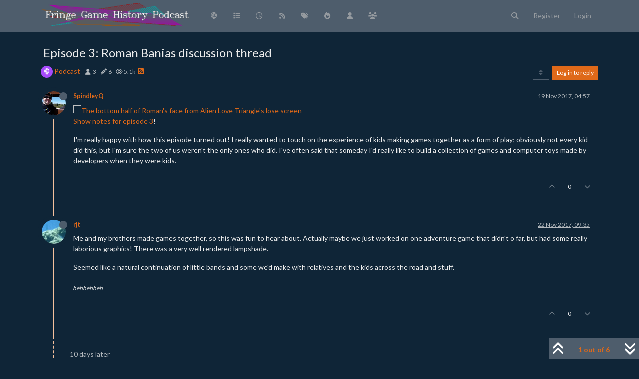

--- FILE ---
content_type: text/html; charset=utf-8
request_url: https://discuss.fringe.games/topic/6/episode-3-roman-banias-discussion-thread
body_size: 71916
content:
<!DOCTYPE html>
<html lang="en-GB" data-dir="ltr" style="direction: ltr;">
<head>
	<title>Episode 3: Roman Banias discussion thread | Fringe Games History</title>
	<meta name="viewport" content="width&#x3D;device-width, initial-scale&#x3D;1.0" />
	<meta name="content-type" content="text/html; charset=UTF-8" />
	<meta name="apple-mobile-web-app-capable" content="yes" />
	<meta name="mobile-web-app-capable" content="yes" />
	<meta property="og:site_name" content="Fringe Games History" />
	<meta name="msapplication-badge" content="frequency=30; polling-uri=https://discuss.fringe.games/sitemap.xml" />
	<meta name="theme-color" content="#ffffff" />
	<meta name="msapplication-square150x150logo" content="/assets/uploads/files/1/1511039883518header_logo.png" />
	<meta name="title" content="Episode 3: Roman Banias discussion thread" />
	<meta property="og:title" content="Episode 3: Roman Banias discussion thread" />
	<meta property="og:type" content="article" />
	<meta property="article:published_time" content="2017-11-19T04:57:17.762Z" />
	<meta property="article:modified_time" content="2017-12-11T16:33:32.412Z" />
	<meta property="article:section" content="Podcast" />
	<meta name="description" content="Show notes for episode 3! I&#x27;m really happy with how this episode turned out! I really wanted to touch on the experience of kids making games together as a fo..." />
	<meta property="og:description" content="Show notes for episode 3! I&#x27;m really happy with how this episode turned out! I really wanted to touch on the experience of kids making games together as a fo..." />
	<meta property="og:image" content="https://lh3.googleusercontent.com/a/ACg8ocJtnwgcTOz80FI8r1-Wvl_050_J1chVOqpQ-WXWYZLFERt0waQ=s96-c" />
	<meta property="og:image:url" content="https://lh3.googleusercontent.com/a/ACg8ocJtnwgcTOz80FI8r1-Wvl_050_J1chVOqpQ-WXWYZLFERt0waQ=s96-c" />
	<meta property="og:image" content="https://discuss.fringe.games/assets/uploads/files/1/1511039883518header_logo.png" />
	<meta property="og:image:url" content="https://discuss.fringe.games/assets/uploads/files/1/1511039883518header_logo.png" />
	<meta property="og:image:width" content="undefined" />
	<meta property="og:image:height" content="undefined" />
	<meta property="og:url" content="https://discuss.fringe.games/topic/6/episode-3-roman-banias-discussion-thread" />
	
	<link rel="stylesheet" type="text/css" href="/assets/client-superhero.css?v=knhrpcqun1c" />
	<link rel="icon" type="image/x-icon" href="/assets/uploads/system/favicon.ico?v&#x3D;knhrpcqun1c" />
	<link rel="manifest" href="/manifest.webmanifest" crossorigin="use-credentials" />
	<link rel="search" type="application/opensearchdescription+xml" title="Fringe Games History" href="/osd.xml" />
	<link rel="apple-touch-icon" href="/assets/images/touch/512.png" />
	<link rel="icon" sizes="36x36" href="/assets/images/touch/36.png" />
	<link rel="icon" sizes="48x48" href="/assets/images/touch/48.png" />
	<link rel="icon" sizes="72x72" href="/assets/images/touch/72.png" />
	<link rel="icon" sizes="96x96" href="/assets/images/touch/96.png" />
	<link rel="icon" sizes="144x144" href="/assets/images/touch/144.png" />
	<link rel="icon" sizes="192x192" href="/assets/images/touch/192.png" />
	<link rel="icon" sizes="512x512" href="/assets/images/touch/512.png" />
	<link rel="prefetch" href="/assets/src/modules/composer.js?v&#x3D;knhrpcqun1c" />
	<link rel="prefetch" href="/assets/src/modules/composer/uploads.js?v&#x3D;knhrpcqun1c" />
	<link rel="prefetch" href="/assets/src/modules/composer/drafts.js?v&#x3D;knhrpcqun1c" />
	<link rel="prefetch" href="/assets/src/modules/composer/tags.js?v&#x3D;knhrpcqun1c" />
	<link rel="prefetch" href="/assets/src/modules/composer/categoryList.js?v&#x3D;knhrpcqun1c" />
	<link rel="prefetch" href="/assets/src/modules/composer/resize.js?v&#x3D;knhrpcqun1c" />
	<link rel="prefetch" href="/assets/src/modules/composer/autocomplete.js?v&#x3D;knhrpcqun1c" />
	<link rel="prefetch" href="/assets/templates/composer.tpl?v&#x3D;knhrpcqun1c" />
	<link rel="prefetch" href="/assets/language/en-GB/topic.json?v&#x3D;knhrpcqun1c" />
	<link rel="prefetch" href="/assets/language/en-GB/modules.json?v&#x3D;knhrpcqun1c" />
	<link rel="prefetch" href="/assets/language/en-GB/tags.json?v&#x3D;knhrpcqun1c" />
	<link rel="prefetch stylesheet" href="/assets/plugins/nodebb-plugin-markdown/styles/default.css" />
	<link rel="prefetch" href="/assets/language/en-GB/markdown.json?v&#x3D;knhrpcqun1c" />
	<link rel="stylesheet" href="https://discuss.fringe.games/assets/plugins/nodebb-plugin-emoji/emoji/styles.css?v&#x3D;knhrpcqun1c" />
	<link rel="canonical" href="https://discuss.fringe.games/topic/6/episode-3-roman-banias-discussion-thread" />
	<link rel="alternate" type="application/rss+xml" href="/topic/6.rss" />
	<link rel="up" href="https://discuss.fringe.games/category/1/podcast" />
	<link rel="author" href="https://discuss.fringe.games/user/spindleyq" />
	

	<script>
		var config = JSON.parse('{"relative_path":"","upload_url":"/assets/uploads","asset_base_url":"/assets","assetBaseUrl":"/assets","siteTitle":"Fringe Games History","browserTitle":"Fringe Games History","titleLayout":"&#123;pageTitle&#125; | &#123;browserTitle&#125;","showSiteTitle":false,"maintenanceMode":false,"postQueue":0,"minimumTitleLength":3,"maximumTitleLength":255,"minimumPostLength":8,"maximumPostLength":32767,"minimumTagsPerTopic":0,"maximumTagsPerTopic":5,"minimumTagLength":3,"maximumTagLength":15,"undoTimeout":10000,"useOutgoingLinksPage":false,"allowGuestHandles":false,"allowTopicsThumbnail":true,"usePagination":false,"disableChat":false,"disableChatMessageEditing":false,"maximumChatMessageLength":1000,"socketioTransports":["polling","websocket"],"socketioOrigins":"https://discuss.fringe.games:*","websocketAddress":"","maxReconnectionAttempts":5,"reconnectionDelay":1500,"topicsPerPage":20,"postsPerPage":20,"maximumFileSize":20480000,"theme:id":"nodebb-theme-persona","theme:src":"https://cdn.jsdelivr.net/npm/bootswatch@3.4.1/superhero/bootstrap.min.css","defaultLang":"en-GB","userLang":"en-GB","loggedIn":false,"uid":-1,"cache-buster":"v=knhrpcqun1c","topicPostSort":"oldest_to_newest","categoryTopicSort":"oldest_to_newest","csrf_token":false,"searchEnabled":true,"searchDefaultInQuick":"titles","bootswatchSkin":"superhero","composer:showHelpTab":true,"enablePostHistory":true,"timeagoCutoff":30,"timeagoCodes":["af","am","ar","az-short","az","be","bg","bs","ca","cs","cy","da","de-short","de","dv","el","en-short","en","es-short","es","et","eu","fa-short","fa","fi","fr-short","fr","gl","he","hr","hu","hy","id","is","it-short","it","ja","jv","ko","ky","lt","lv","mk","nl","no","pl","pt-br-short","pt-br","pt-short","pt","ro","rs","ru","rw","si","sk","sl","sq","sr","sv","th","tr-short","tr","uk","ur","uz","vi","zh-CN","zh-TW"],"cookies":{"enabled":false,"message":"[[global:cookies.message]]","dismiss":"[[global:cookies.accept]]","link":"[[global:cookies.learn-more]]","link_url":"https:&#x2F;&#x2F;www.cookiesandyou.com"},"thumbs":{"size":512},"iconBackgrounds":["#f44336","#e91e63","#9c27b0","#673ab7","#3f51b5","#2196f3","#009688","#1b5e20","#33691e","#827717","#e65100","#ff5722","#795548","#607d8b"],"emailPrompt":1,"useragent":{"isYaBrowser":false,"isAuthoritative":true,"isMobile":false,"isMobileNative":false,"isTablet":false,"isiPad":false,"isiPod":false,"isiPhone":false,"isiPhoneNative":false,"isAndroid":false,"isAndroidNative":false,"isBlackberry":false,"isOpera":false,"isIE":false,"isEdge":false,"isIECompatibilityMode":false,"isSafari":false,"isFirefox":false,"isWebkit":false,"isChrome":true,"isKonqueror":false,"isOmniWeb":false,"isSeaMonkey":false,"isFlock":false,"isAmaya":false,"isPhantomJS":false,"isEpiphany":false,"isDesktop":true,"isWindows":false,"isLinux":false,"isLinux64":false,"isMac":true,"isChromeOS":false,"isBada":false,"isSamsung":false,"isRaspberry":false,"isBot":false,"isCurl":false,"isAndroidTablet":false,"isWinJs":false,"isKindleFire":false,"isSilk":false,"isCaptive":false,"isSmartTV":false,"isUC":false,"isFacebook":false,"isAlamoFire":false,"isElectron":false,"silkAccelerated":false,"browser":"Chrome","version":"131.0.0.0","os":"OS X","platform":"Apple Mac","geoIp":{},"source":"Mozilla/5.0 (Macintosh; Intel Mac OS X 10_15_7) AppleWebKit/537.36 (KHTML, like Gecko) Chrome/131.0.0.0 Safari/537.36; ClaudeBot/1.0; +claudebot@anthropic.com)","isWechat":false},"fontawesome":{"pro":false,"styles":["solid","brands","regular"],"version":"6.4.2"},"acpLang":"undefined","topicSearchEnabled":false,"disableCustomUserSkins":false,"defaultBootswatchSkin":"superhero","composer-default":{},"hideSubCategories":false,"hideCategoryLastPost":false,"enableQuickReply":false,"markdown":{"highlight":1,"hljsLanguages":["common"],"theme":"default.css","defaultHighlightLanguage":"","externalMark":false},"spam-be-gone":{},"sso-google":{"style":"light"},"emojiCustomFirst":false}');
		var app = {
			user: JSON.parse('{"uid":0,"username":"Guest","displayname":"Guest","userslug":"","fullname":"Guest","email":"","icon:text":"?","icon:bgColor":"#aaa","groupTitle":"","groupTitleArray":[],"status":"offline","reputation":0,"email:confirmed":false,"unreadData":{"":{},"new":{},"watched":{},"unreplied":{}},"isAdmin":false,"isGlobalMod":false,"isMod":false,"privileges":{"chat":false,"chat:privileged":false,"upload:post:image":false,"upload:post:file":false,"signature":false,"invite":false,"group:create":false,"search:content":false,"search:users":false,"search:tags":false,"view:users":true,"view:tags":true,"view:groups":true,"local:login":false,"ban":false,"mute":false,"view:users:info":false},"blocks":[],"timeagoCode":"en","offline":true,"lastRoomId":null,"isEmailConfirmSent":false}')
		};

		document.documentElement.style.setProperty('--panel-offset', `${localStorage.getItem('panelOffset') || 0}px`);
	</script>

	
	
	<style>.posts-list .posts-list-item .topic-title {
  color: #aaa;
}

.account .profile .profile-meta strong {
  color: #999;
}

:root, [data-bs-theme=light] {
  --bs-light: #4e5d6c;
  --bs-light-rgb: 78, 93, 108;
  --bs-emphasis-color: #bbb;
  --bs-emphasis-color-rgb: 187, 187, 187;
}</style>
	
</head>

<body class="page-topic page-topic-6 page-topic-episode-3-roman-banias-discussion-thread template-topic page-topic-category-1 page-topic-category-podcast parent-category-1 page-status-200 theme-persona user-guest skin-superhero">
	<nav id="menu" class="slideout-menu hidden">
		<section class="menu-section" data-section="navigation">
	<ul class="menu-section-list text-bg-dark"></ul>
</section>


	</nav>
	<nav id="chats-menu" class="slideout-menu hidden">
		
	</nav>

	<main id="panel" class="slideout-panel">
		<nav class="navbar sticky-top navbar-expand-lg bg-light header border-bottom py-0" id="header-menu" component="navbar">
			<div class="container justify-content-start flex-nowrap">
							<div class="d-flex align-items-center me-auto" style="min-width: 0px;">
				<button type="button" class="navbar-toggler border-0" id="mobile-menu">
					<i class="fa fa-lg fa-fw fa-bars unread-count" ></i>
					<span component="unread/icon" class="notification-icon fa fa-fw fa-book unread-count" data-content="0" data-unread-url="/unread"></span>
				</button>
				<div class="d-inline-flex align-items-center" style="min-width: 0px;">
					
					<a class="navbar-brand" href="/">
						<img alt="Fringe Games History" class=" forum-logo d-inline-block align-text-bottom" src="/assets/uploads/files/1/1511039883518header_logo.png?v=knhrpcqun1c" />
					</a>
					
					
				</div>
			</div>

			
			<div class="navbar-search visible-xs">
				<form action="/search" method="GET">
					<button type="button" class="btn btn-link"><i class="fa fa-lg fa-fw fa-search" title="Search"></i></button>
					<input autocomplete="off" type="text" class="form-control hidden" name="term" placeholder="Search"/>
					<button class="btn btn-primary hidden" type="submit"></button>
					<input type="text" class="hidden" name="in" value="titles" />
				</form>
				<div class="quick-search-container dropdown-menu d-block mt-2 hidden">
					<div class="quick-search-results-container"></div>
				</div>
			</div>
			

			

			<div component="navbar/title" class="visible-xs hidden">
				<span></span>
			</div>

			<div id="nav-dropdown" class="collapse navbar-collapse d-none d-lg-block">
				<ul id="main-nav" class="navbar-nav me-auto mb-2 mb-lg-0">
					
					
					<li class="nav-item " title="Podcast Site">
						<a class="nav-link navigation-link "
						 href="http:&#x2F;&#x2F;fringe.games&#x2F;" >
							
							<i class="fa fa-fw fa-podcast" data-content=""></i>
							
							
							<span class="visible-xs-inline">Fringe Game History Podcast</span>
							
							
						</a>
						
					</li>
					
					
					
					<li class="nav-item " title="Categories">
						<a class="nav-link navigation-link "
						 href="&#x2F;categories" >
							
							<i class="fa fa-fw fa-list" data-content=""></i>
							
							
							<span class="visible-xs-inline">Categories</span>
							
							
						</a>
						
					</li>
					
					
					
					<li class="nav-item " title="Recent">
						<a class="nav-link navigation-link "
						 href="&#x2F;recent" >
							
							<i class="fa fa-fw fa-clock-o" data-content=""></i>
							
							
							<span class="visible-xs-inline">Recent</span>
							
							
						</a>
						
					</li>
					
					
					
					<li class="nav-item " title="RSS Feed">
						<a class="nav-link navigation-link "
						 href="&#x2F;recent.rss" >
							
							<i class="fa fa-fw fa-rss" data-content=""></i>
							
							
							<span class="visible-xs-inline">RSS Feed</span>
							
							
						</a>
						
					</li>
					
					
					
					<li class="nav-item " title="Tags">
						<a class="nav-link navigation-link "
						 href="&#x2F;tags" >
							
							<i class="fa fa-fw fa-tags" data-content=""></i>
							
							
							<span class="visible-xs-inline">Tags</span>
							
							
						</a>
						
					</li>
					
					
					
					<li class="nav-item " title="Popular">
						<a class="nav-link navigation-link "
						 href="&#x2F;popular" >
							
							<i class="fa fa-fw fa-fire" data-content=""></i>
							
							
							<span class="visible-xs-inline">Popular</span>
							
							
						</a>
						
					</li>
					
					
					
					<li class="nav-item " title="Users">
						<a class="nav-link navigation-link "
						 href="&#x2F;users" >
							
							<i class="fa fa-fw fa-user" data-content=""></i>
							
							
							<span class="visible-xs-inline">Users</span>
							
							
						</a>
						
					</li>
					
					
					
					<li class="nav-item " title="Groups">
						<a class="nav-link navigation-link "
						 href="&#x2F;groups" >
							
							<i class="fa fa-fw fa-group" data-content=""></i>
							
							
							<span class="visible-xs-inline">Groups</span>
							
							
						</a>
						
					</li>
					
					
				</ul>
				<ul class="navbar-nav mb-2 mb-lg-0 hidden-xs">
					<li class="nav-item">
						<a href="#" id="reconnect" class="nav-link hide" title="Looks like your connection to Fringe Games History was lost, please wait while we try to reconnect.">
							<i class="fa fa-check"></i>
						</a>
					</li>
				</ul>
				
				<div class="navbar-nav mb-2 mb-lg-0 position-relative">
					<form component="search/form" id="search-form" class="d-flex justify-content-end align-items-center" role="search" method="GET">
	<div component="search/fields" class="hidden" id="search-fields">
		<div class="input-group flex-nowrap">
			<input autocomplete="off" type="text" class="form-control" placeholder="Search" name="query" value="">

			<button href="#" class="btn btn-outline-secondary">
				<i class="fa fa-gears fa-fw advanced-search-link"></i>
			</button>
		</div>

		<div id="quick-search-container" class="quick-search-container dropdown-menu d-block mt-2 hidden">
			<div class="form-check filter-category mb-2 ms-4">
				<input class="form-check-input" type="checkbox" checked>
				<label class="form-check-label name"></label>
			</div>

			<div class="text-center loading-indicator"><i class="fa fa-spinner fa-spin"></i></div>
			<div class="quick-search-results-container"></div>
		</div>
		<button type="submit" class="btn btn-outline-secondary hide">Search</button>
	</div>

	<div id="" class="nav-item"><a component="search/button" id="search-button" href="#" class="nav-link"><i class="fa fa-search fa-fw" title="Search"></i></a></div>
</form>

				</div>
				

				
				
				<ul id="logged-out-menu" class="navbar-nav me-0 mb-2 mb-lg-0 align-items-center">
					
					<li class="nav-item">
						<a class="nav-link" href="/register">
							<i class="fa fa-pencil fa-fw d-inline-block d-sm-none"></i>
							<span>Register</span>
						</a>
					</li>
					
					<li class="nav-item">
						<a class="nav-link" href="/login">
							<i class="fa fa-sign-in fa-fw d-inline-block d-sm-none"></i>
							<span>Login</span>
						</a>
					</li>
				</ul>
				
				
			</div>

			</div>
		</nav>
		<script>
			const rect = document.getElementById('header-menu').getBoundingClientRect();
			const offset = Math.max(0, rect.bottom);
			document.documentElement.style.setProperty('--panel-offset', offset + `px`);
		</script>
		<div class="container pt-3" id="content">
		<noscript>
    <div class="alert alert-danger">
        <p>
            Your browser does not seem to support JavaScript. As a result, your viewing experience will be diminished, and you have been placed in <strong>read-only mode</strong>.
        </p>
        <p>
            Please download a browser that supports JavaScript, or enable it if it's disabled (i.e. NoScript).
        </p>
    </div>
</noscript>
		
<div data-widget-area="header">
	
</div>
<div class="row mb-5">
	<div class="topic col-lg-12">
		<div class="topic-header sticky-top">
			<h1 component="post/header" class="" itemprop="name">
				<span class="topic-title">
					<span component="topic/labels" class="d-inline-flex gap-2 align-items-center">
						<i component="topic/scheduled" class="fa fa-clock-o hidden" title="Scheduled"></i>
						<i component="topic/pinned" class="fa fa-thumb-tack hidden" title="Pinned"></i>
						<i component="topic/locked" class="fa fa-lock hidden" title="Locked"></i>
						<i class="fa fa-arrow-circle-right hidden" title="Moved"></i>
						
					</span>
					<span component="topic/title">Episode 3: Roman Banias discussion thread</span>
				</span>
			</h1>

			<div class="topic-info clearfix">
				<div class="category-item d-inline-block">
					<span class="icon d-inline-flex justify-content-center align-items-center align-middle rounded-circle" style="background-color: #a74bfc; border-color: #a74bfc!important; color: #ffffff; width:24px; height: 24px; font-size: 12px;"><i class="fa fa-fw fa-podcast"></i></span>
					<a href="/category/1/podcast">Podcast</a>
				</div>

				<div data-tid="6" component="topic/tags" class="tags tag-list d-inline-block hidden-xs">
					
				</div>
				<div class="d-inline-block hidden-xs">
					<div class="stats text-muted">
	<i class="fa fa-fw fa-user" title="Posters"></i>
	<span title="3">3</span>
</div>
<div class="stats text-muted">
	<i class="fa fa-fw fa-pencil" title="Posts"></i>
	<span component="topic/post-count" title="6">6</span>
</div>
<div class="stats text-muted">
	<i class="fa fa-fw fa-eye" title="Views"></i>
	<span title="5123">5.1k</span>
</div>
				</div>
				
				<a class="hidden-xs" target="_blank" href="/topic/6.rss"><i class="fa fa-rss-square"></i></a>
				
				

				<div class="topic-main-buttons float-end d-inline-block">
	<span class="loading-indicator btn float-start hidden" done="0">
		<span class="hidden-xs">Loading More Posts</span> <i class="fa fa-refresh fa-spin"></i>
	</span>

	

	

	<div title="Sort by" class="btn-group bottom-sheet hidden-xs" component="thread/sort">
	<button class="btn btn-sm btn-outline-secondary dropdown-toggle" data-bs-toggle="dropdown" type="button">
	<span><i class="fa fa-fw fa-sort"></i></span></button>
	<ul class="dropdown-menu dropdown-menu-end">
		<li><a class="dropdown-item" href="#" class="oldest_to_newest" data-sort="oldest_to_newest"><i class="fa fa-fw"></i> Oldest to Newest</a></li>
		<li><a class="dropdown-item" href="#" class="newest_to_oldest" data-sort="newest_to_oldest"><i class="fa fa-fw"></i> Newest to Oldest</a></li>
		<li><a class="dropdown-item" href="#" class="most_votes" data-sort="most_votes"><i class="fa fa-fw"></i> Most Votes</a></li>
	</ul>
</div>


	<div class="d-inline-block">
	
	</div>
	<div component="topic/reply/container" class="btn-group action-bar bottom-sheet hidden">
	<a href="/compose?tid=6" class="btn btn-sm btn-primary" component="topic/reply" data-ajaxify="false" role="button"><i class="fa fa-reply visible-xs-inline"></i><span class="visible-sm-inline visible-md-inline visible-lg-inline"> Reply</span></a>
	<button type="button" class="btn btn-sm btn-primary dropdown-toggle" data-bs-toggle="dropdown">
		<span class="caret"></span>
	</button>
	<ul class="dropdown-menu dropdown-menu-end" role="menu">
		<li><a class="dropdown-item" href="#" component="topic/reply-as-topic">Reply as topic</a></li>
	</ul>
</div>




<a component="topic/reply/guest" href="/login" class="btn btn-sm btn-primary">Log in to reply</a>


</div>

			</div>
		</div>
		

		


		
		<div component="topic/deleted/message" class="alert alert-warning mt-3 hidden d-flex justify-content-between flex-wrap">
    <span>This topic has been deleted. Only users with topic management privileges can see it.</span>
    <span>
        
    </span>
</div>
		

		<ul component="topic" class="posts timeline" data-tid="6" data-cid="1">
			
				<li component="post" class="  topic-owner-post" data-index="0" data-pid="6" data-uid="2" data-timestamp="1511067437762" data-username="SpindleyQ" data-userslug="spindleyq" itemscope itemtype="http://schema.org/Comment">
					<a component="post/anchor" data-index="0" id="1"></a>

					<meta itemprop="datePublished" content="2017-11-19T04:57:17.762Z">
					<meta itemprop="dateModified" content="">

					

<div class="clearfix post-header">
	<div class="icon float-start">
		<a href="/user/spindleyq">
			<img  alt="SpindleyQ" title="SpindleyQ" data-uid="2" loading="lazy" class="avatar  avatar-rounded" component="user/picture" src="https://lh3.googleusercontent.com/a/ACg8ocJtnwgcTOz80FI8r1-Wvl_050_J1chVOqpQ-WXWYZLFERt0waQ=s96-c" style="--avatar-size: 48px;" onError="this.remove();" itemprop="image" /><span  alt="SpindleyQ" title="SpindleyQ" data-uid="2" loading="lazy" class="avatar  avatar-rounded" component="user/picture" style="--avatar-size: 48px; background-color: #ff5722;">S</span>
			<i component="user/status" class="fa fa-circle status offline" title="Offline"></i>
		</a>
	</div>

	<small class="d-flex">
		<div class="d-flex align-items-center gap-1 flex-wrap w-100">
			<strong class="text-nowrap">
				<a href="/user/spindleyq" itemprop="author" data-username="SpindleyQ" data-uid="2">SpindleyQ</a>
			</strong>

			

			

			<span class="visible-xs-inline-block visible-sm-inline-block visible-md-inline-block visible-lg-inline-block">
				

				<span>
					
				</span>
			</span>
			<div class="d-flex align-items-center gap-1 flex-grow-1 justify-content-end">
				<span>
					<i component="post/edit-indicator" class="fa fa-pencil-square edit-icon hidden"></i>

					<span data-editor="" component="post/editor" class="hidden">last edited by  <span class="timeago" title=""></span></span>

					<span class="visible-xs-inline-block visible-sm-inline-block visible-md-inline-block visible-lg-inline-block">
						<a class="permalink text-muted" href="/post/6"><span class="timeago" title="2017-11-19T04:57:17.762Z"></span></a>
					</span>
				</span>
				<span class="bookmarked"><i class="fa fa-bookmark-o"></i></span>
			</div>
		</div>
	</small>
</div>

<br />

<div class="content" component="post/content" itemprop="text">
	<p dir="auto"><img src="http://fringe.games/images/banner-ep3-roman-banias.png" alt="The bottom half of Roman's face from Alien Love Triangle's lose screen" class=" img-fluid img-markdown" /><br />
<a href="http://fringe.games/episodes/ep3-roman-banias.html" rel="nofollow ugc">Show notes for episode 3</a>!</p>
<p dir="auto">I'm really happy with how this episode turned out! I really wanted to touch on the experience of kids making games together as a form of play; obviously not every kid did this, but I'm sure the two of us weren't the only ones who did. I've often said that someday I'd really like to build a collection of games and computer toys made by developers when they were kids.</p>

</div>

<div class="post-footer">
	

	<div class="clearfix">
	
	<a component="post/reply-count" data-target-component="post/replies/container" href="#" class="threaded-replies user-select-none float-start text-muted hidden">
		<span component="post/reply-count/avatars" class="avatars d-inline-flex gap-1 align-items-top hidden-xs ">
			
			
		</span>

		<span class="replies-count small" component="post/reply-count/text" data-replies="0">1 Reply</span>
		<span class="replies-last hidden-xs small">Last reply <span class="timeago" title=""></span></span>

		<i class="fa fa-fw fa-chevron-right" component="post/replies/open"></i>
		<i class="fa fa-fw fa-chevron-down hidden" component="post/replies/close"></i>
		<i class="fa fa-fw fa-spin fa-spinner hidden" component="post/replies/loading"></i>
	</a>
	

	<small class="float-end" component="post/actions">
		<!-- This partial intentionally left blank; overwritten by nodebb-plugin-reactions -->
		<span class="post-tools">
			<a component="post/reply" href="#" class="user-select-none hidden">Reply</a>
			<a component="post/quote" href="#" class="user-select-none hidden">Quote</a>
		</span>

		
		<span class="votes">
			<a component="post/upvote" href="#" class="">
				<i class="fa fa-chevron-up"></i>
			</a>

			<span component="post/vote-count" data-votes="0">0</span>

			
			<a component="post/downvote" href="#" class="">
				<i class="fa fa-chevron-down"></i>
			</a>
			
		</span>
		

		<span component="post/tools" class="dropdown moderator-tools bottom-sheet d-inline-block hidden">
	<a class="dropdown-toggle d-block" href="#" data-bs-toggle="dropdown"><i class="fa fa-fw fa-ellipsis-v"></i></a>
	<ul class="dropdown-menu dropdown-menu-end" role="menu"></ul>
</span>

	</small>
	</div>
	<div component="post/replies/container"></div>
</div>

				</li>
				
				
				
			
				<li component="post" class="  " data-index="1" data-pid="12" data-uid="7" data-timestamp="1511343332318" data-username="rjt" data-userslug="rjt" itemscope itemtype="http://schema.org/Comment">
					<a component="post/anchor" data-index="1" id="2"></a>

					<meta itemprop="datePublished" content="2017-11-22T09:35:32.318Z">
					<meta itemprop="dateModified" content="">

					

<div class="clearfix post-header">
	<div class="icon float-start">
		<a href="/user/rjt">
			<img  alt="rjt" title="rjt" data-uid="7" loading="lazy" class="avatar  avatar-rounded" component="user/picture" src="/assets/uploads/files/7/1511342834597profileavatar" style="--avatar-size: 48px;" onError="this.remove();" itemprop="image" /><span  alt="rjt" title="rjt" data-uid="7" loading="lazy" class="avatar  avatar-rounded" component="user/picture" style="--avatar-size: 48px; background-color: #f44336;">R</span>
			<i component="user/status" class="fa fa-circle status offline" title="Offline"></i>
		</a>
	</div>

	<small class="d-flex">
		<div class="d-flex align-items-center gap-1 flex-wrap w-100">
			<strong class="text-nowrap">
				<a href="/user/rjt" itemprop="author" data-username="rjt" data-uid="7">rjt</a>
			</strong>

			

			

			<span class="visible-xs-inline-block visible-sm-inline-block visible-md-inline-block visible-lg-inline-block">
				

				<span>
					
				</span>
			</span>
			<div class="d-flex align-items-center gap-1 flex-grow-1 justify-content-end">
				<span>
					<i component="post/edit-indicator" class="fa fa-pencil-square edit-icon hidden"></i>

					<span data-editor="" component="post/editor" class="hidden">last edited by  <span class="timeago" title=""></span></span>

					<span class="visible-xs-inline-block visible-sm-inline-block visible-md-inline-block visible-lg-inline-block">
						<a class="permalink text-muted" href="/post/12"><span class="timeago" title="2017-11-22T09:35:32.318Z"></span></a>
					</span>
				</span>
				<span class="bookmarked"><i class="fa fa-bookmark-o"></i></span>
			</div>
		</div>
	</small>
</div>

<br />

<div class="content" component="post/content" itemprop="text">
	<p dir="auto">Me and my brothers made games together, so this was fun to hear about. Actually maybe we just worked on one adventure game that didn't o far, but had some really laborious graphics! There was a very well rendered lampshade.</p>
<p dir="auto">Seemed like a natural continuation of little bands and some we'd make with relatives and the kids across the road and stuff.</p>

</div>

<div class="post-footer">
	
	<div component="post/signature" data-uid="7" class="post-signature"><p dir="auto">hehhehheh</p>
</div>
	

	<div class="clearfix">
	
	<a component="post/reply-count" data-target-component="post/replies/container" href="#" class="threaded-replies user-select-none float-start text-muted hidden">
		<span component="post/reply-count/avatars" class="avatars d-inline-flex gap-1 align-items-top hidden-xs ">
			
			
		</span>

		<span class="replies-count small" component="post/reply-count/text" data-replies="0">1 Reply</span>
		<span class="replies-last hidden-xs small">Last reply <span class="timeago" title=""></span></span>

		<i class="fa fa-fw fa-chevron-right" component="post/replies/open"></i>
		<i class="fa fa-fw fa-chevron-down hidden" component="post/replies/close"></i>
		<i class="fa fa-fw fa-spin fa-spinner hidden" component="post/replies/loading"></i>
	</a>
	

	<small class="float-end" component="post/actions">
		<!-- This partial intentionally left blank; overwritten by nodebb-plugin-reactions -->
		<span class="post-tools">
			<a component="post/reply" href="#" class="user-select-none hidden">Reply</a>
			<a component="post/quote" href="#" class="user-select-none hidden">Quote</a>
		</span>

		
		<span class="votes">
			<a component="post/upvote" href="#" class="">
				<i class="fa fa-chevron-up"></i>
			</a>

			<span component="post/vote-count" data-votes="0">0</span>

			
			<a component="post/downvote" href="#" class="">
				<i class="fa fa-chevron-down"></i>
			</a>
			
		</span>
		

		<span component="post/tools" class="dropdown moderator-tools bottom-sheet d-inline-block hidden">
	<a class="dropdown-toggle d-block" href="#" data-bs-toggle="dropdown"><i class="fa fa-fw fa-ellipsis-v"></i></a>
	<ul class="dropdown-menu dropdown-menu-end" role="menu"></ul>
</span>

	</small>
	</div>
	<div component="post/replies/container"></div>
</div>

				</li>
				
				
				
			
				<li component="post" class="  topic-owner-post" data-index="2" data-pid="20" data-uid="2" data-timestamp="1512178035382" data-username="SpindleyQ" data-userslug="spindleyq" itemscope itemtype="http://schema.org/Comment">
					<a component="post/anchor" data-index="2" id="3"></a>

					<meta itemprop="datePublished" content="2017-12-02T01:27:15.382Z">
					<meta itemprop="dateModified" content="">

					

<div class="clearfix post-header">
	<div class="icon float-start">
		<a href="/user/spindleyq">
			<img  alt="SpindleyQ" title="SpindleyQ" data-uid="2" loading="lazy" class="avatar  avatar-rounded" component="user/picture" src="https://lh3.googleusercontent.com/a/ACg8ocJtnwgcTOz80FI8r1-Wvl_050_J1chVOqpQ-WXWYZLFERt0waQ=s96-c" style="--avatar-size: 48px;" onError="this.remove();" itemprop="image" /><span  alt="SpindleyQ" title="SpindleyQ" data-uid="2" loading="lazy" class="avatar  avatar-rounded" component="user/picture" style="--avatar-size: 48px; background-color: #ff5722;">S</span>
			<i component="user/status" class="fa fa-circle status offline" title="Offline"></i>
		</a>
	</div>

	<small class="d-flex">
		<div class="d-flex align-items-center gap-1 flex-wrap w-100">
			<strong class="text-nowrap">
				<a href="/user/spindleyq" itemprop="author" data-username="SpindleyQ" data-uid="2">SpindleyQ</a>
			</strong>

			

			

			<span class="visible-xs-inline-block visible-sm-inline-block visible-md-inline-block visible-lg-inline-block">
				

				<span>
					
				</span>
			</span>
			<div class="d-flex align-items-center gap-1 flex-grow-1 justify-content-end">
				<span>
					<i component="post/edit-indicator" class="fa fa-pencil-square edit-icon hidden"></i>

					<span data-editor="" component="post/editor" class="hidden">last edited by  <span class="timeago" title=""></span></span>

					<span class="visible-xs-inline-block visible-sm-inline-block visible-md-inline-block visible-lg-inline-block">
						<a class="permalink text-muted" href="/post/20"><span class="timeago" title="2017-12-02T01:27:15.382Z"></span></a>
					</span>
				</span>
				<span class="bookmarked"><i class="fa fa-bookmark-o"></i></span>
			</div>
		</div>
	</small>
</div>

<br />

<div class="content" component="post/content" itemprop="text">
	<p dir="auto"><a class="plugin-mentions-user plugin-mentions-a" href="https://discuss.fringe.games/uid/7">@rjt</a>, I don't suppose there's anything of that project that still survives today? I'd <em>love</em> to see it.</p>
<p dir="auto">Apropos of nothing, today I went looking for the source of the Capital World Games logo, and with a little Googling discovered it was in the official <a href="https://hwiegman.home.xs4all.nl/gw-man/CIRCLE.html" rel="nofollow ugc">Microsoft GW-BASIC User's Guide docs for CIRCLE (example 3)</a>.</p>
<p dir="auto">I honestly don't remember how I ever would have gotten my hands on the official Microsoft GW-BASIC User's Guide - I certainly never owned it, and it seems an unusual thing to have gotten from a library. But that's definitely the code.</p>

</div>

<div class="post-footer">
	

	<div class="clearfix">
	
	<a component="post/reply-count" data-target-component="post/replies/container" href="#" class="threaded-replies user-select-none float-start text-muted hidden">
		<span component="post/reply-count/avatars" class="avatars d-inline-flex gap-1 align-items-top hidden-xs ">
			
			<span><img  alt="rjt" title="rjt" data-uid="7" loading="lazy" class="avatar  avatar-rounded" component="avatar/picture" src="/assets/uploads/files/7/1511342834597profileavatar" style="--avatar-size: 16px;" onError="this.remove();" itemprop="image" /><span  alt="rjt" title="rjt" data-uid="7" loading="lazy" class="avatar  avatar-rounded" component="avatar/icon" style="--avatar-size: 16px; background-color: #f44336;">R</span></span>
			
			
		</span>

		<span class="replies-count small" component="post/reply-count/text" data-replies="1">1 Reply</span>
		<span class="replies-last hidden-xs small">Last reply <span class="timeago" title="2017-12-10T05:36:27.496Z"></span></span>

		<i class="fa fa-fw fa-chevron-right" component="post/replies/open"></i>
		<i class="fa fa-fw fa-chevron-down hidden" component="post/replies/close"></i>
		<i class="fa fa-fw fa-spin fa-spinner hidden" component="post/replies/loading"></i>
	</a>
	

	<small class="float-end" component="post/actions">
		<!-- This partial intentionally left blank; overwritten by nodebb-plugin-reactions -->
		<span class="post-tools">
			<a component="post/reply" href="#" class="user-select-none hidden">Reply</a>
			<a component="post/quote" href="#" class="user-select-none hidden">Quote</a>
		</span>

		
		<span class="votes">
			<a component="post/upvote" href="#" class="">
				<i class="fa fa-chevron-up"></i>
			</a>

			<span component="post/vote-count" data-votes="0">0</span>

			
			<a component="post/downvote" href="#" class="">
				<i class="fa fa-chevron-down"></i>
			</a>
			
		</span>
		

		<span component="post/tools" class="dropdown moderator-tools bottom-sheet d-inline-block hidden">
	<a class="dropdown-toggle d-block" href="#" data-bs-toggle="dropdown"><i class="fa fa-fw fa-ellipsis-v"></i></a>
	<ul class="dropdown-menu dropdown-menu-end" role="menu"></ul>
</span>

	</small>
	</div>
	<div component="post/replies/container"></div>
</div>

				</li>
				
				
				
			
				<li component="post" class="  " data-index="3" data-pid="24" data-uid="7" data-timestamp="1512884187496" data-username="rjt" data-userslug="rjt" itemscope itemtype="http://schema.org/Comment">
					<a component="post/anchor" data-index="3" id="4"></a>

					<meta itemprop="datePublished" content="2017-12-10T05:36:27.496Z">
					<meta itemprop="dateModified" content="">

					

<div class="clearfix post-header">
	<div class="icon float-start">
		<a href="/user/rjt">
			<img  alt="rjt" title="rjt" data-uid="7" loading="lazy" class="avatar  avatar-rounded" component="user/picture" src="/assets/uploads/files/7/1511342834597profileavatar" style="--avatar-size: 48px;" onError="this.remove();" itemprop="image" /><span  alt="rjt" title="rjt" data-uid="7" loading="lazy" class="avatar  avatar-rounded" component="user/picture" style="--avatar-size: 48px; background-color: #f44336;">R</span>
			<i component="user/status" class="fa fa-circle status offline" title="Offline"></i>
		</a>
	</div>

	<small class="d-flex">
		<div class="d-flex align-items-center gap-1 flex-wrap w-100">
			<strong class="text-nowrap">
				<a href="/user/rjt" itemprop="author" data-username="rjt" data-uid="7">rjt</a>
			</strong>

			

			

			<span class="visible-xs-inline-block visible-sm-inline-block visible-md-inline-block visible-lg-inline-block">
				
				<a component="post/parent" class="btn btn-sm btn-outline-secondary hidden-xs" data-topid="20" href="/post/20"><i class="fa fa-reply"></i> @SpindleyQ</a>
				

				<span>
					
				</span>
			</span>
			<div class="d-flex align-items-center gap-1 flex-grow-1 justify-content-end">
				<span>
					<i component="post/edit-indicator" class="fa fa-pencil-square edit-icon hidden"></i>

					<span data-editor="" component="post/editor" class="hidden">last edited by  <span class="timeago" title=""></span></span>

					<span class="visible-xs-inline-block visible-sm-inline-block visible-md-inline-block visible-lg-inline-block">
						<a class="permalink text-muted" href="/post/24"><span class="timeago" title="2017-12-10T05:36:27.496Z"></span></a>
					</span>
				</span>
				<span class="bookmarked"><i class="fa fa-bookmark-o"></i></span>
			</div>
		</div>
	</small>
</div>

<br />

<div class="content" component="post/content" itemprop="text">
	<p dir="auto"><a class="plugin-mentions-user plugin-mentions-a" href="https://discuss.fringe.games/uid/2">@spindleyq</a> 'Fraid not!</p>
<p dir="auto">But I remember the first room looking something like this, but with nice VGA colours of course.</p>
<p dir="auto"><img src="/assets/uploads/files/7/1512884063748adventure.png" alt="0_1512884066224_adventure.png" class=" img-fluid img-markdown" /></p>
<p dir="auto">Something else this show made me remember was I sometimes made install disks for games I never actually made. I'd make a label, a README.DOC and a little batch file to unzip an archive to somewhere :D</p>

</div>

<div class="post-footer">
	
	<div component="post/signature" data-uid="7" class="post-signature"><p dir="auto">hehhehheh</p>
</div>
	

	<div class="clearfix">
	
	<a component="post/reply-count" data-target-component="post/replies/container" href="#" class="threaded-replies user-select-none float-start text-muted hidden">
		<span component="post/reply-count/avatars" class="avatars d-inline-flex gap-1 align-items-top hidden-xs ">
			
			
		</span>

		<span class="replies-count small" component="post/reply-count/text" data-replies="0">1 Reply</span>
		<span class="replies-last hidden-xs small">Last reply <span class="timeago" title=""></span></span>

		<i class="fa fa-fw fa-chevron-right" component="post/replies/open"></i>
		<i class="fa fa-fw fa-chevron-down hidden" component="post/replies/close"></i>
		<i class="fa fa-fw fa-spin fa-spinner hidden" component="post/replies/loading"></i>
	</a>
	

	<small class="float-end" component="post/actions">
		<!-- This partial intentionally left blank; overwritten by nodebb-plugin-reactions -->
		<span class="post-tools">
			<a component="post/reply" href="#" class="user-select-none hidden">Reply</a>
			<a component="post/quote" href="#" class="user-select-none hidden">Quote</a>
		</span>

		
		<span class="votes">
			<a component="post/upvote" href="#" class="">
				<i class="fa fa-chevron-up"></i>
			</a>

			<span component="post/vote-count" data-votes="0">0</span>

			
			<a component="post/downvote" href="#" class="">
				<i class="fa fa-chevron-down"></i>
			</a>
			
		</span>
		

		<span component="post/tools" class="dropdown moderator-tools bottom-sheet d-inline-block hidden">
	<a class="dropdown-toggle d-block" href="#" data-bs-toggle="dropdown"><i class="fa fa-fw fa-ellipsis-v"></i></a>
	<ul class="dropdown-menu dropdown-menu-end" role="menu"></ul>
</span>

	</small>
	</div>
	<div component="post/replies/container"></div>
</div>

				</li>
				
				
				
			
				<li component="post" class="  " data-index="4" data-pid="25" data-uid="7" data-timestamp="1512884319548" data-username="rjt" data-userslug="rjt" itemscope itemtype="http://schema.org/Comment">
					<a component="post/anchor" data-index="4" id="5"></a>

					<meta itemprop="datePublished" content="2017-12-10T05:38:39.548Z">
					<meta itemprop="dateModified" content="2017-12-10T05:47:41.875Z">

					

<div class="clearfix post-header">
	<div class="icon float-start">
		<a href="/user/rjt">
			<img  alt="rjt" title="rjt" data-uid="7" loading="lazy" class="avatar  avatar-rounded" component="user/picture" src="/assets/uploads/files/7/1511342834597profileavatar" style="--avatar-size: 48px;" onError="this.remove();" itemprop="image" /><span  alt="rjt" title="rjt" data-uid="7" loading="lazy" class="avatar  avatar-rounded" component="user/picture" style="--avatar-size: 48px; background-color: #f44336;">R</span>
			<i component="user/status" class="fa fa-circle status offline" title="Offline"></i>
		</a>
	</div>

	<small class="d-flex">
		<div class="d-flex align-items-center gap-1 flex-wrap w-100">
			<strong class="text-nowrap">
				<a href="/user/rjt" itemprop="author" data-username="rjt" data-uid="7">rjt</a>
			</strong>

			

			

			<span class="visible-xs-inline-block visible-sm-inline-block visible-md-inline-block visible-lg-inline-block">
				

				<span>
					
				</span>
			</span>
			<div class="d-flex align-items-center gap-1 flex-grow-1 justify-content-end">
				<span>
					<i component="post/edit-indicator" class="fa fa-pencil-square edit-icon "></i>

					<span data-editor="rjt" component="post/editor" class="hidden">last edited by rjt <span class="timeago" title="2017-12-10T05:47:41.875Z"></span></span>

					<span class="visible-xs-inline-block visible-sm-inline-block visible-md-inline-block visible-lg-inline-block">
						<a class="permalink text-muted" href="/post/25"><span class="timeago" title="2017-12-10T05:38:39.548Z"></span></a>
					</span>
				</span>
				<span class="bookmarked"><i class="fa fa-bookmark-o"></i></span>
			</div>
		</div>
	</small>
</div>

<br />

<div class="content" component="post/content" itemprop="text">
	<p dir="auto">I guess kids' games often start in bedrooms?</p>

</div>

<div class="post-footer">
	
	<div component="post/signature" data-uid="7" class="post-signature"><p dir="auto">hehhehheh</p>
</div>
	

	<div class="clearfix">
	
	<a component="post/reply-count" data-target-component="post/replies/container" href="#" class="threaded-replies user-select-none float-start text-muted hidden">
		<span component="post/reply-count/avatars" class="avatars d-inline-flex gap-1 align-items-top hidden-xs ">
			
			
		</span>

		<span class="replies-count small" component="post/reply-count/text" data-replies="0">1 Reply</span>
		<span class="replies-last hidden-xs small">Last reply <span class="timeago" title=""></span></span>

		<i class="fa fa-fw fa-chevron-right" component="post/replies/open"></i>
		<i class="fa fa-fw fa-chevron-down hidden" component="post/replies/close"></i>
		<i class="fa fa-fw fa-spin fa-spinner hidden" component="post/replies/loading"></i>
	</a>
	

	<small class="float-end" component="post/actions">
		<!-- This partial intentionally left blank; overwritten by nodebb-plugin-reactions -->
		<span class="post-tools">
			<a component="post/reply" href="#" class="user-select-none hidden">Reply</a>
			<a component="post/quote" href="#" class="user-select-none hidden">Quote</a>
		</span>

		
		<span class="votes">
			<a component="post/upvote" href="#" class="">
				<i class="fa fa-chevron-up"></i>
			</a>

			<span component="post/vote-count" data-votes="0">0</span>

			
			<a component="post/downvote" href="#" class="">
				<i class="fa fa-chevron-down"></i>
			</a>
			
		</span>
		

		<span component="post/tools" class="dropdown moderator-tools bottom-sheet d-inline-block hidden">
	<a class="dropdown-toggle d-block" href="#" data-bs-toggle="dropdown"><i class="fa fa-fw fa-ellipsis-v"></i></a>
	<ul class="dropdown-menu dropdown-menu-end" role="menu"></ul>
</span>

	</small>
	</div>
	<div component="post/replies/container"></div>
</div>

				</li>
				
				
				
			
				<li component="post" class="  " data-index="5" data-pid="27" data-uid="9" data-timestamp="1513010012412" data-username="jdm0079" data-userslug="jdm0079" itemscope itemtype="http://schema.org/Comment">
					<a component="post/anchor" data-index="5" id="6"></a>

					<meta itemprop="datePublished" content="2017-12-11T16:33:32.412Z">
					<meta itemprop="dateModified" content="">

					

<div class="clearfix post-header">
	<div class="icon float-start">
		<a href="/user/jdm0079">
			<img  alt="jdm0079" title="jdm0079" data-uid="9" loading="lazy" class="avatar  avatar-rounded" component="user/picture" src="/assets/uploads/files/9/1513015018144profileavatar" style="--avatar-size: 48px;" onError="this.remove();" itemprop="image" /><span  alt="jdm0079" title="jdm0079" data-uid="9" loading="lazy" class="avatar  avatar-rounded" component="user/picture" style="--avatar-size: 48px; background-color: #2196f3;">J</span>
			<i component="user/status" class="fa fa-circle status offline" title="Offline"></i>
		</a>
	</div>

	<small class="d-flex">
		<div class="d-flex align-items-center gap-1 flex-wrap w-100">
			<strong class="text-nowrap">
				<a href="/user/jdm0079" itemprop="author" data-username="jdm0079" data-uid="9">jdm0079</a>
			</strong>

			

			

			<span class="visible-xs-inline-block visible-sm-inline-block visible-md-inline-block visible-lg-inline-block">
				

				<span>
					
				</span>
			</span>
			<div class="d-flex align-items-center gap-1 flex-grow-1 justify-content-end">
				<span>
					<i component="post/edit-indicator" class="fa fa-pencil-square edit-icon hidden"></i>

					<span data-editor="" component="post/editor" class="hidden">last edited by  <span class="timeago" title=""></span></span>

					<span class="visible-xs-inline-block visible-sm-inline-block visible-md-inline-block visible-lg-inline-block">
						<a class="permalink text-muted" href="/post/27"><span class="timeago" title="2017-12-11T16:33:32.412Z"></span></a>
					</span>
				</span>
				<span class="bookmarked"><i class="fa fa-bookmark-o"></i></span>
			</div>
		</div>
	</small>
</div>

<br />

<div class="content" component="post/content" itemprop="text">
	<p dir="auto">This was one of my favorite episodes to date! Really took me back to the early 90s when my cousin and I would draw and exchange game ideas on paper for hours on end.  I wish we'd made more games to show for it! (And I wish I had the aborted builds for what we failed to finish.)</p>
<p dir="auto">JRPGs and kid-made games really <em>do</em> love to start in bedrooms. I think most my first ZZT games did.</p>

</div>

<div class="post-footer">
	

	<div class="clearfix">
	
	<a component="post/reply-count" data-target-component="post/replies/container" href="#" class="threaded-replies user-select-none float-start text-muted hidden">
		<span component="post/reply-count/avatars" class="avatars d-inline-flex gap-1 align-items-top hidden-xs ">
			
			
		</span>

		<span class="replies-count small" component="post/reply-count/text" data-replies="0">1 Reply</span>
		<span class="replies-last hidden-xs small">Last reply <span class="timeago" title=""></span></span>

		<i class="fa fa-fw fa-chevron-right" component="post/replies/open"></i>
		<i class="fa fa-fw fa-chevron-down hidden" component="post/replies/close"></i>
		<i class="fa fa-fw fa-spin fa-spinner hidden" component="post/replies/loading"></i>
	</a>
	

	<small class="float-end" component="post/actions">
		<!-- This partial intentionally left blank; overwritten by nodebb-plugin-reactions -->
		<span class="post-tools">
			<a component="post/reply" href="#" class="user-select-none hidden">Reply</a>
			<a component="post/quote" href="#" class="user-select-none hidden">Quote</a>
		</span>

		
		<span class="votes">
			<a component="post/upvote" href="#" class="">
				<i class="fa fa-chevron-up"></i>
			</a>

			<span component="post/vote-count" data-votes="0">0</span>

			
			<a component="post/downvote" href="#" class="">
				<i class="fa fa-chevron-down"></i>
			</a>
			
		</span>
		

		<span component="post/tools" class="dropdown moderator-tools bottom-sheet d-inline-block hidden">
	<a class="dropdown-toggle d-block" href="#" data-bs-toggle="dropdown"><i class="fa fa-fw fa-ellipsis-v"></i></a>
	<ul class="dropdown-menu dropdown-menu-end" role="menu"></ul>
</span>

	</small>
	</div>
	<div component="post/replies/container"></div>
</div>

				</li>
				
				
				
			
		</ul>

		

		

		

		<div class="pagination-block border border-1 text-bg-light text-center">
    <div class="progress-bar bg-info"></div>
    <div class="wrapper dropup">
        <i class="fa fa-2x fa-angle-double-up pointer fa-fw pagetop"></i>

        <a href="#" class="dropdown-toggle d-inline-block text-decoration-none" data-bs-toggle="dropdown" data-bs-reference="parent">
            <span class="pagination-text"></span>
        </a>

        <i class="fa fa-2x fa-angle-double-down pointer fa-fw pagebottom"></i>
        <ul class="dropdown-menu dropdown-menu-end" role="menu">
            <li>
                <div class="row">
                    <div class="col-8 post-content"></div>
                    <div class="col-4 text-end">
                        <div class="scroller-content">
                            <span class="pointer pagetop">First post <i class="fa fa-angle-double-up"></i></span>
                            <div class="scroller-container">
                                <div class="scroller-thumb">
                                    <span class="thumb-text"></span>
                                    <div class="scroller-thumb-icon"></div>
                                </div>
                            </div>
                            <span class="pointer pagebottom">Last post <i class="fa fa-angle-double-down"></i></span>
                        </div>
                    </div>
                </div>
                <div class="row">
                    <div class="col-6">
                        <button id="myNextPostBtn" class="btn btn-outline-secondary form-control" disabled>Go to my next post</button>
                    </div>
                    <div class="col-6">
                        <input type="number" class="form-control" id="indexInput" placeholder="Go to post index">
                    </div>
                </div>
            </li>
        </ul>
    </div>
</div>

	</div>
	<div data-widget-area="sidebar" class="col-lg-3 col-sm-12 hidden">
		
	</div>
</div>

<div data-widget-area="footer">
	
</div>


<noscript>
<div component="pagination" class="pagination-container hidden">
	<ul class="pagination hidden-xs justify-content-center">
		<li class="page-item previous float-start disabled">
			<a class="page-link" href="?" data-page="1"><i class="fa fa-chevron-left"></i> </a>
		</li>

		

		<li class="page-item next float-end disabled">
			<a class="page-link" href="?" data-page="1"> <i class="fa fa-chevron-right"></i></a>
		</li>
	</ul>

	<ul class="pagination hidden-sm hidden-md hidden-lg justify-content-center">
		<li class="page-item first disabled">
			<a class="page-link" href="?" data-page="1"><i class="fa fa-fast-backward"></i> </a>
		</li>

		<li class="page-item previous disabled">
			<a class="page-link" href="?" data-page="1"><i class="fa fa-chevron-left"></i> </a>
		</li>

		<li component="pagination/select-page" class="page-item page select-page">
			<a class="page-link" href="#">1 / 1</a>
		</li>

		<li class="page-item next disabled">
			<a class="page-link" href="?" data-page="1"> <i class="fa fa-chevron-right"></i></a>
		</li>

		<li class="page-item last disabled">
			<a class="page-link" href="?" data-page="1"><i class="fa fa-fast-forward"></i> </a>
		</li>
	</ul>
</div>
</noscript>

<script id="ajaxify-data" type="application/json">{"cid":1,"tid":6,"uid":2,"slug":"6/episode-3-roman-banias-discussion-thread","title":"Episode 3: Roman Banias discussion thread","mainPid":6,"upvotes":0,"downvotes":0,"postcount":6,"teaserPid":"27","timestamp":1511067437762,"viewcount":5123,"postercount":3,"lastposttime":1513010012412,"deleted":0,"locked":0,"pinned":0,"pinExpiry":0,"deleterUid":0,"titleRaw":"Episode 3: Roman Banias discussion thread","timestampISO":"2017-11-19T04:57:17.762Z","scheduled":false,"lastposttimeISO":"2017-12-11T16:33:32.412Z","pinExpiryISO":"","votes":0,"tags":[],"thumbs":[],"posts":[{"pid":6,"tid":6,"uid":2,"content":"<p dir=\"auto\"><img src=\"http://fringe.games/images/banner-ep3-roman-banias.png\" alt=\"The bottom half of Roman's face from Alien Love Triangle's lose screen\" class=\" img-fluid img-markdown\" /><br />\n<a href=\"http://fringe.games/episodes/ep3-roman-banias.html\" rel=\"nofollow ugc\">Show notes for episode 3<\/a>!<\/p>\n<p dir=\"auto\">I'm really happy with how this episode turned out! I really wanted to touch on the experience of kids making games together as a form of play; obviously not every kid did this, but I'm sure the two of us weren't the only ones who did. I've often said that someday I'd really like to build a collection of games and computer toys made by developers when they were kids.<\/p>\n","timestamp":1511067437762,"deleted":0,"upvotes":0,"downvotes":0,"deleterUid":0,"edited":0,"replies":{"hasMore":false,"hasSingleImmediateReply":false,"users":[],"text":"[[topic:one-reply-to-this-post]]","count":0},"bookmarks":0,"votes":0,"timestampISO":"2017-11-19T04:57:17.762Z","editedISO":"","index":0,"user":{"uid":2,"banned":false,"status":"offline","picture":"https://lh3.googleusercontent.com/a/ACg8ocJtnwgcTOz80FI8r1-Wvl_050_J1chVOqpQ-WXWYZLFERt0waQ=s96-c","username":"SpindleyQ","userslug":"spindleyq","postcount":34,"signature":"","groupTitle":"administrators","lastonline":1761178113005,"mutedUntil":0,"reputation":12,"topiccount":18,"banned:expire":0,"displayname":"SpindleyQ","groupTitleArray":["administrators"],"icon:text":"S","icon:bgColor":"#ff5722","lastonlineISO":"2025-10-23T00:08:33.005Z","banned_until":0,"banned_until_readable":"Not Banned","muted":false,"selectedGroups":[],"custom_profile_info":[]},"editor":null,"bookmarked":false,"upvoted":false,"downvoted":false,"selfPost":false,"events":[],"topicOwnerPost":true,"display_edit_tools":false,"display_delete_tools":false,"display_moderator_tools":false,"display_move_tools":false,"display_post_menu":0},{"pid":12,"tid":6,"uid":7,"content":"<p dir=\"auto\">Me and my brothers made games together, so this was fun to hear about. Actually maybe we just worked on one adventure game that didn't o far, but had some really laborious graphics! There was a very well rendered lampshade.<\/p>\n<p dir=\"auto\">Seemed like a natural continuation of little bands and some we'd make with relatives and the kids across the road and stuff.<\/p>\n","timestamp":1511343332318,"deleted":0,"upvotes":0,"downvotes":0,"deleterUid":0,"edited":0,"replies":{"hasMore":false,"hasSingleImmediateReply":false,"users":[],"text":"[[topic:one-reply-to-this-post]]","count":0},"bookmarks":0,"votes":0,"timestampISO":"2017-11-22T09:35:32.318Z","editedISO":"","index":1,"user":{"uid":7,"banned":false,"status":"offline","picture":"/assets/uploads/files/7/1511342834597profileavatar","username":"rjt","userslug":"rjt","postcount":15,"signature":"<p dir=\"auto\">hehhehheh<\/p>\n","groupTitle":"[\"\"]","lastonline":1684313812098,"mutedUntil":0,"reputation":2,"topiccount":0,"banned:expire":0,"displayname":"rjt","groupTitleArray":[""],"icon:text":"R","icon:bgColor":"#f44336","lastonlineISO":"2023-05-17T08:56:52.098Z","banned_until":0,"banned_until_readable":"Not Banned","muted":false,"selectedGroups":[],"custom_profile_info":[]},"editor":null,"bookmarked":false,"upvoted":false,"downvoted":false,"selfPost":false,"events":[],"topicOwnerPost":false,"display_edit_tools":false,"display_delete_tools":false,"display_moderator_tools":false,"display_move_tools":false,"display_post_menu":0},{"pid":20,"tid":6,"uid":2,"content":"<p dir=\"auto\"><a class=\"plugin-mentions-user plugin-mentions-a\" href=\"https://discuss.fringe.games/uid/7\">@rjt<\/a>, I don't suppose there's anything of that project that still survives today? I'd <em>love<\/em> to see it.<\/p>\n<p dir=\"auto\">Apropos of nothing, today I went looking for the source of the Capital World Games logo, and with a little Googling discovered it was in the official <a href=\"https://hwiegman.home.xs4all.nl/gw-man/CIRCLE.html\" rel=\"nofollow ugc\">Microsoft GW-BASIC User's Guide docs for CIRCLE (example 3)<\/a>.<\/p>\n<p dir=\"auto\">I honestly don't remember how I ever would have gotten my hands on the official Microsoft GW-BASIC User's Guide - I certainly never owned it, and it seems an unusual thing to have gotten from a library. But that's definitely the code.<\/p>\n","replies":{"hasMore":false,"hasSingleImmediateReply":true,"users":[{"uid":7,"picture":"/assets/uploads/files/7/1511342834597profileavatar","fullname":"","username":"rjt","userslug":"rjt","displayname":"rjt","icon:text":"R","icon:bgColor":"#f44336"}],"text":"[[topic:one-reply-to-this-post]]","count":1,"timestampISO":"2017-12-10T05:36:27.496Z"},"timestamp":1512178035382,"deleted":0,"upvotes":0,"downvotes":0,"deleterUid":0,"edited":0,"bookmarks":0,"votes":0,"timestampISO":"2017-12-02T01:27:15.382Z","editedISO":"","index":2,"user":{"uid":2,"banned":false,"status":"offline","picture":"https://lh3.googleusercontent.com/a/ACg8ocJtnwgcTOz80FI8r1-Wvl_050_J1chVOqpQ-WXWYZLFERt0waQ=s96-c","username":"SpindleyQ","userslug":"spindleyq","postcount":34,"signature":"","groupTitle":"administrators","lastonline":1761178113005,"mutedUntil":0,"reputation":12,"topiccount":18,"banned:expire":0,"displayname":"SpindleyQ","groupTitleArray":["administrators"],"icon:text":"S","icon:bgColor":"#ff5722","lastonlineISO":"2025-10-23T00:08:33.005Z","banned_until":0,"banned_until_readable":"Not Banned","muted":false,"selectedGroups":[],"custom_profile_info":[]},"editor":null,"bookmarked":false,"upvoted":false,"downvoted":false,"selfPost":false,"events":[],"topicOwnerPost":true,"display_edit_tools":false,"display_delete_tools":false,"display_moderator_tools":false,"display_move_tools":false,"display_post_menu":0},{"pid":24,"tid":6,"uid":7,"toPid":"20","content":"<p dir=\"auto\"><a class=\"plugin-mentions-user plugin-mentions-a\" href=\"https://discuss.fringe.games/uid/2\">@spindleyq<\/a> 'Fraid not!<\/p>\n<p dir=\"auto\">But I remember the first room looking something like this, but with nice VGA colours of course.<\/p>\n<p dir=\"auto\"><img src=\"/assets/uploads/files/7/1512884063748adventure.png\" alt=\"0_1512884066224_adventure.png\" class=\" img-fluid img-markdown\" /><\/p>\n<p dir=\"auto\">Something else this show made me remember was I sometimes made install disks for games I never actually made. I'd make a label, a README.DOC and a little batch file to unzip an archive to somewhere :D<\/p>\n","timestamp":1512884187496,"deleted":0,"upvotes":0,"downvotes":0,"deleterUid":0,"edited":0,"replies":{"hasMore":false,"hasSingleImmediateReply":false,"users":[],"text":"[[topic:one-reply-to-this-post]]","count":0},"bookmarks":0,"votes":0,"timestampISO":"2017-12-10T05:36:27.496Z","editedISO":"","index":3,"parent":{"username":"SpindleyQ","displayname":"SpindleyQ"},"user":{"uid":7,"banned":false,"status":"offline","picture":"/assets/uploads/files/7/1511342834597profileavatar","username":"rjt","userslug":"rjt","postcount":15,"signature":"<p dir=\"auto\">hehhehheh<\/p>\n","groupTitle":"[\"\"]","lastonline":1684313812098,"mutedUntil":0,"reputation":2,"topiccount":0,"banned:expire":0,"displayname":"rjt","groupTitleArray":[""],"icon:text":"R","icon:bgColor":"#f44336","lastonlineISO":"2023-05-17T08:56:52.098Z","banned_until":0,"banned_until_readable":"Not Banned","muted":false,"selectedGroups":[],"custom_profile_info":[]},"editor":null,"bookmarked":false,"upvoted":false,"downvoted":false,"selfPost":false,"events":[],"topicOwnerPost":false,"display_edit_tools":false,"display_delete_tools":false,"display_moderator_tools":false,"display_move_tools":false,"display_post_menu":0},{"pid":25,"tid":6,"uid":7,"edited":1512884861875,"editor":{"uid":7,"username":"rjt","userslug":"rjt","displayname":"rjt"},"content":"<p dir=\"auto\">I guess kids' games often start in bedrooms?<\/p>\n","timestamp":1512884319548,"deleted":0,"upvotes":0,"downvotes":0,"deleterUid":0,"replies":{"hasMore":false,"hasSingleImmediateReply":false,"users":[],"text":"[[topic:one-reply-to-this-post]]","count":0},"bookmarks":0,"votes":0,"timestampISO":"2017-12-10T05:38:39.548Z","editedISO":"2017-12-10T05:47:41.875Z","index":4,"user":{"uid":7,"banned":false,"status":"offline","picture":"/assets/uploads/files/7/1511342834597profileavatar","username":"rjt","userslug":"rjt","postcount":15,"signature":"<p dir=\"auto\">hehhehheh<\/p>\n","groupTitle":"[\"\"]","lastonline":1684313812098,"mutedUntil":0,"reputation":2,"topiccount":0,"banned:expire":0,"displayname":"rjt","groupTitleArray":[""],"icon:text":"R","icon:bgColor":"#f44336","lastonlineISO":"2023-05-17T08:56:52.098Z","banned_until":0,"banned_until_readable":"Not Banned","muted":false,"selectedGroups":[],"custom_profile_info":[]},"bookmarked":false,"upvoted":false,"downvoted":false,"selfPost":false,"events":[],"topicOwnerPost":false,"display_edit_tools":false,"display_delete_tools":false,"display_moderator_tools":false,"display_move_tools":false,"display_post_menu":0},{"pid":27,"tid":6,"uid":9,"content":"<p dir=\"auto\">This was one of my favorite episodes to date! Really took me back to the early 90s when my cousin and I would draw and exchange game ideas on paper for hours on end.  I wish we'd made more games to show for it! (And I wish I had the aborted builds for what we failed to finish.)<\/p>\n<p dir=\"auto\">JRPGs and kid-made games really <em>do<\/em> love to start in bedrooms. I think most my first ZZT games did.<\/p>\n","timestamp":1513010012412,"deleted":0,"upvotes":0,"downvotes":0,"deleterUid":0,"edited":0,"replies":{"hasMore":false,"hasSingleImmediateReply":false,"users":[],"text":"[[topic:one-reply-to-this-post]]","count":0},"bookmarks":0,"votes":0,"timestampISO":"2017-12-11T16:33:32.412Z","editedISO":"","index":5,"user":{"uid":9,"banned":false,"status":"offline","picture":"/assets/uploads/files/9/1513015018144profileavatar","username":"jdm0079","userslug":"jdm0079","postcount":6,"signature":"","groupTitle":"","lastonline":1544373183685,"mutedUntil":0,"reputation":4,"topiccount":2,"banned:expire":0,"displayname":"jdm0079","groupTitleArray":[],"icon:text":"J","icon:bgColor":"#2196f3","lastonlineISO":"2018-12-09T16:33:03.685Z","banned_until":0,"banned_until_readable":"Not Banned","muted":false,"selectedGroups":[],"custom_profile_info":[]},"editor":null,"bookmarked":false,"upvoted":false,"downvoted":false,"selfPost":false,"events":[],"topicOwnerPost":false,"display_edit_tools":false,"display_delete_tools":false,"display_moderator_tools":false,"display_move_tools":false,"display_post_menu":0}],"events":[],"category":{"cid":1,"icon":"fa-podcast","link":"","name":"Podcast","slug":"1/podcast","class":"col-md-3 col-xs-6","color":"#ffffff","order":1,"bgColor":"#a74bfc","disabled":0,"parentCid":0,"imageClass":"cover","post_count":28,"description":"Discuss the Fringe Games History Podcast","topic_count":7,"numRecentReplies":1,"descriptionParsed":"<p>Discuss the Fringe Games History Podcast<\/p>\n","subCategoriesPerPage":10,"minTags":0,"maxTags":5,"postQueue":0,"isSection":0,"totalPostCount":28,"totalTopicCount":7},"tagWhitelist":[],"minTags":0,"maxTags":5,"thread_tools":[],"isFollowing":false,"isNotFollowing":true,"isIgnoring":false,"bookmark":null,"postSharing":[],"deleter":null,"merger":null,"forker":null,"related":[],"unreplied":false,"icons":[],"privileges":{"topics:reply":false,"topics:read":true,"topics:schedule":false,"topics:tag":false,"topics:delete":false,"posts:edit":false,"posts:history":false,"posts:upvote":false,"posts:downvote":false,"posts:delete":false,"posts:view_deleted":false,"read":true,"purge":false,"view_thread_tools":false,"editable":false,"deletable":false,"view_deleted":false,"view_scheduled":false,"isAdminOrMod":false,"disabled":0,"tid":"6","uid":-1},"topicStaleDays":36500,"reputation:disabled":0,"downvote:disabled":0,"feeds:disableRSS":0,"signatures:hideDuplicates":0,"bookmarkThreshold":5,"necroThreshold":7,"postEditDuration":0,"postDeleteDuration":0,"scrollToMyPost":false,"updateUrlWithPostIndex":false,"allowMultipleBadges":false,"privateUploads":false,"showPostPreviewsOnHover":true,"rssFeedUrl":"/topic/6.rss","postIndex":1,"breadcrumbs":[{"text":"[[global:home]]","url":"https://discuss.fringe.games"},{"text":"Podcast","url":"https://discuss.fringe.games/category/1/podcast","cid":1},{"text":"Episode 3: Roman Banias discussion thread"}],"pagination":{"prev":{"page":1,"active":false},"next":{"page":1,"active":false},"first":{"page":1,"active":true},"last":{"page":1,"active":true},"rel":[],"pages":[],"currentPage":1,"pageCount":1},"loggedIn":false,"loggedInUser":{"uid":0,"username":"[[global:guest]]","picture":"","icon:text":"?","icon:bgColor":"#aaa"},"relative_path":"","template":{"name":"topic","topic":true},"url":"/topic/6/episode-3-roman-banias-discussion-thread","bodyClass":"page-topic page-topic-6 page-topic-episode-3-roman-banias-discussion-thread template-topic page-topic-category-1 page-topic-category-podcast parent-category-1 page-status-200 theme-persona user-guest","_header":{"tags":{"meta":[{"name":"viewport","content":"width&#x3D;device-width, initial-scale&#x3D;1.0"},{"name":"content-type","content":"text/html; charset=UTF-8","noEscape":true},{"name":"apple-mobile-web-app-capable","content":"yes"},{"name":"mobile-web-app-capable","content":"yes"},{"property":"og:site_name","content":"Fringe Games History"},{"name":"msapplication-badge","content":"frequency=30; polling-uri=https://discuss.fringe.games/sitemap.xml","noEscape":true},{"name":"theme-color","content":"#ffffff"},{"name":"msapplication-square150x150logo","content":"/assets/uploads/files/1/1511039883518header_logo.png","noEscape":true},{"name":"title","content":"Episode 3: Roman Banias discussion thread"},{"property":"og:title","content":"Episode 3: Roman Banias discussion thread"},{"property":"og:type","content":"article"},{"property":"article:published_time","content":"2017-11-19T04:57:17.762Z"},{"property":"article:modified_time","content":"2017-12-11T16:33:32.412Z"},{"property":"article:section","content":"Podcast"},{"name":"description","content":"Show notes for episode 3! I&#x27;m really happy with how this episode turned out! I really wanted to touch on the experience of kids making games together as a fo..."},{"property":"og:description","content":"Show notes for episode 3! I&#x27;m really happy with how this episode turned out! I really wanted to touch on the experience of kids making games together as a fo..."},{"property":"og:image","content":"https://lh3.googleusercontent.com/a/ACg8ocJtnwgcTOz80FI8r1-Wvl_050_J1chVOqpQ-WXWYZLFERt0waQ=s96-c","noEscape":true},{"property":"og:image:url","content":"https://lh3.googleusercontent.com/a/ACg8ocJtnwgcTOz80FI8r1-Wvl_050_J1chVOqpQ-WXWYZLFERt0waQ=s96-c","noEscape":true},{"property":"og:image","content":"https://discuss.fringe.games/assets/uploads/files/1/1511039883518header_logo.png","noEscape":true},{"property":"og:image:url","content":"https://discuss.fringe.games/assets/uploads/files/1/1511039883518header_logo.png","noEscape":true},{"property":"og:image:width","content":"undefined"},{"property":"og:image:height","content":"undefined"},{"content":"https://discuss.fringe.games/topic/6/episode-3-roman-banias-discussion-thread","property":"og:url"}],"link":[{"rel":"icon","type":"image/x-icon","href":"/assets/uploads/system/favicon.ico?v&#x3D;knhrpcqun1c"},{"rel":"manifest","href":"/manifest.webmanifest","crossorigin":"use-credentials"},{"rel":"search","type":"application/opensearchdescription+xml","title":"Fringe Games History","href":"/osd.xml"},{"rel":"apple-touch-icon","href":"/assets/images/touch/512.png"},{"rel":"icon","sizes":"36x36","href":"/assets/images/touch/36.png"},{"rel":"icon","sizes":"48x48","href":"/assets/images/touch/48.png"},{"rel":"icon","sizes":"72x72","href":"/assets/images/touch/72.png"},{"rel":"icon","sizes":"96x96","href":"/assets/images/touch/96.png"},{"rel":"icon","sizes":"144x144","href":"/assets/images/touch/144.png"},{"rel":"icon","sizes":"192x192","href":"/assets/images/touch/192.png"},{"rel":"icon","sizes":"512x512","href":"/assets/images/touch/512.png"},{"rel":"prefetch","href":"/assets/src/modules/composer.js?v&#x3D;knhrpcqun1c"},{"rel":"prefetch","href":"/assets/src/modules/composer/uploads.js?v&#x3D;knhrpcqun1c"},{"rel":"prefetch","href":"/assets/src/modules/composer/drafts.js?v&#x3D;knhrpcqun1c"},{"rel":"prefetch","href":"/assets/src/modules/composer/tags.js?v&#x3D;knhrpcqun1c"},{"rel":"prefetch","href":"/assets/src/modules/composer/categoryList.js?v&#x3D;knhrpcqun1c"},{"rel":"prefetch","href":"/assets/src/modules/composer/resize.js?v&#x3D;knhrpcqun1c"},{"rel":"prefetch","href":"/assets/src/modules/composer/autocomplete.js?v&#x3D;knhrpcqun1c"},{"rel":"prefetch","href":"/assets/templates/composer.tpl?v&#x3D;knhrpcqun1c"},{"rel":"prefetch","href":"/assets/language/en-GB/topic.json?v&#x3D;knhrpcqun1c"},{"rel":"prefetch","href":"/assets/language/en-GB/modules.json?v&#x3D;knhrpcqun1c"},{"rel":"prefetch","href":"/assets/language/en-GB/tags.json?v&#x3D;knhrpcqun1c"},{"rel":"prefetch stylesheet","type":"","href":"/assets/plugins/nodebb-plugin-markdown/styles/default.css"},{"rel":"prefetch","href":"/assets/language/en-GB/markdown.json?v&#x3D;knhrpcqun1c"},{"rel":"stylesheet","href":"https://discuss.fringe.games/assets/plugins/nodebb-plugin-emoji/emoji/styles.css?v&#x3D;knhrpcqun1c"},{"rel":"canonical","href":"https://discuss.fringe.games/topic/6/episode-3-roman-banias-discussion-thread","noEscape":true},{"rel":"alternate","type":"application/rss+xml","href":"/topic/6.rss"},{"rel":"up","href":"https://discuss.fringe.games/category/1/podcast"},{"rel":"author","href":"https://discuss.fringe.games/user/spindleyq"}]}},"widgets":{}}</script>		</div><!-- /.container#content -->
	</main>
	
	<div id="taskbar" component="taskbar" class="taskbar fixed-bottom">
	<div class="navbar-inner"><ul class="nav navbar-nav"></ul></div>
</div>
	<script defer src="/assets/nodebb.min.js?v=knhrpcqun1c"></script>



<script>
    if (document.readyState === 'loading') {
        document.addEventListener('DOMContentLoaded', prepareFooter);
    } else {
        prepareFooter();
    }

    function prepareFooter() {
        

        $(document).ready(function () {
            app.coldLoad();
        });
    }
</script>
</body>
</html>


--- FILE ---
content_type: application/javascript; charset=UTF-8
request_url: https://discuss.fringe.games/assets/modules/storage.a5c3877f91666d9e16f7.min.js
body_size: 1083
content:
"use strict";(self.webpackChunknodebb=self.webpackChunknodebb||[]).push([[28306,38786],{66603:(i,a,c)=>{var s;s=function(){function r(){this._store={},this._keys=[]}r.prototype.isMock=!0,r.prototype.setItem=function(t,n){t=String(t),this._keys.indexOf(t)===-1&&this._keys.push(t),this._store[t]=n},r.prototype.getItem=function(t){return t=String(t),this._keys.indexOf(t)===-1?null:this._store[t]},r.prototype.removeItem=function(t){t=String(t),this._keys=this._keys.filter(function(n){return n!==t}),this._store[t]=null},r.prototype.clear=function(){this._keys=[],this._store={}},r.prototype.key=function(t){return t=parseInt(t,10)||0,this._keys[t]},Object.defineProperty&&Object.defineProperty(r.prototype,"length",{get:function(){return this._keys.length}});let e;const o=Date.now().toString();try{if(e=window.localStorage,e.setItem(o,o),e.getItem(o)!==o)throw Error("localStorage behaved unexpectedly");return e.removeItem(o),e}catch(t){console.warn(t),console.warn("localStorage failed, falling back on sessionStorage");try{if(e=window.sessionStorage,e.setItem(o,o),e.getItem(o)!==o)throw Error("sessionStorage behaved unexpectedly");return e.removeItem(o),e}catch(n){return console.warn(n),console.warn("sessionStorage failed, falling back on memory storage"),new r}}}.call(a,c,a,i),s!==void 0&&(i.exports=s)}}]);


--- FILE ---
content_type: application/javascript; charset=UTF-8
request_url: https://discuss.fringe.games/assets/76830.07cb62fc05ce0e4d47ca.min.js
body_size: 15070
content:
(self.webpackChunknodebb=self.webpackChunknodebb||[]).push([[76830],{66485:(y,S,l)=>{"use strict";var p,E;p=[l(74344),l(7927)],E=function(F,a){const i={};i.init=function(e,t){const n=e.find(".draft-icon"),o=e.attr("data-uuid");function r(){$(`[component="composer"][data-uuid="${o}"]`).length&&(t.save_id||(t.save_id=utils.generateSaveId(app.user.uid)),i.addToDraftList("available",t.save_id),i.addToDraftList("open",t.save_id),d(e,n,t))}e.on("keyup","textarea, input.handle, input.title",utils.debounce(r,1e3)),e.on("click",'input[type="checkbox"]',utils.debounce(r,1e3)),e.on("click",'[component="category/list"] [data-cid]',utils.debounce(r,1e3)),e.on("itemAdded",".tags",utils.debounce(r,1e3)),e.on("thumb.uploaded",r),n.on("animationend",function(){$(this).toggleClass("active",!1)}),$(window).on("unload",function(){const f=i.getList("open");f.length&&f.forEach(g=>i.removeFromDraftList("open",g))}),i.migrateGuest(),i.migrateThumbs(...arguments)};function c(e){return parseInt(e,10)>0?localStorage:sessionStorage}i.get=function(e){if(!e)return null;const t=e.split(":")[1],n=c(t);try{const o=n.getItem(e),r=JSON.parse(o)||null;if(!r)throw new Error(`can't parse draft json for ${e}`);return r.save_id=e,r.timestamp&&(r.timestampISO=utils.toISOString(r.timestamp)),$(window).trigger("action:composer.drafts.get",{save_id:e,draft:r,storage:n}),r}catch{return console.warn(`[composer/drafts] Could not get draft ${e}, removing`),i.removeFromDraftList("available"),i.removeFromDraftList("open"),null}};function d(e,t,n){if(x(app.user.uid?"localStorage":"sessionStorage")&&n&&n.save_id&&e.length){const o=e.find("input.title"),r=o&&o.length&&o.val(),f=e.find("textarea").val(),g=c(app.user.uid);if(f.length||r&&r.length){const v={save_id:n.save_id,action:n.action,text:f,uuid:e.attr("data-uuid"),timestamp:Date.now()};if(n.action==="topics.post"){const P=e.find("input.tags").val();v.tags=P,v.title=r,v.cid=n.cid}else n.action==="posts.reply"?(v.title=n.title,v.tid=n.tid,v.toPid=n.toPid):n.action==="posts.edit"&&(v.pid=n.pid,v.title=r||n.title);app.user.uid||(v.handle=e.find("input.handle").val()),g.setItem(n.save_id,JSON.stringify(v)),$(window).trigger("action:composer.drafts.save",{storage:g,postData:n,postContainer:e}),t.toggleClass("active",!0)}else i.removeDraft(n.save_id)}}i.removeDraft=function(e){if(!e)return;i.removeFromDraftList("available",e),i.removeFromDraftList("open",e);const t=e.split(":")[1],n=c(t);n.removeItem(e),$(window).trigger("action:composer.drafts.remove",{storage:n,save_id:e})},i.getList=function(e){try{const t=localStorage.getItem(`drafts:${e}`);return JSON.parse(t)||[]}catch{return console.warn("[composer/drafts] Could not read list of available drafts"),[]}},i.addToDraftList=function(e,t){if(!x(app.user.uid?"localStorage":"sessionStorage")||!t)return;const n=i.getList(e);n.includes(t)||(n.push(t),localStorage.setItem("drafts:"+e,JSON.stringify(n)))},i.removeFromDraftList=function(e,t){if(!x(app.user.uid?"localStorage":"sessionStorage")||!t)return;const n=i.getList(e);n.includes(t)&&(n.splice(n.indexOf(t),1),localStorage.setItem("drafts:"+e,JSON.stringify(n)))},i.migrateGuest=function(){if(x("localStorage")&&app.user.uid){const e=/^composer:\d+:\d$/,t=Object.keys(sessionStorage).filter(function(r){return e.test(r)}),n=new Set([]),o=t.map(function(r){const f=r.split(":");return f[1]=app.user.uid,n.add(f.join(":")),f.join(":")});return t.forEach(function(r,f){localStorage.setItem(o[f],sessionStorage.getItem(r)),sessionStorage.removeItem(r)}),n.forEach(function(r){i.addToDraftList("available",r)}),n}},i.migrateThumbs=function(e,t){if(!app.uid)return;const n=e.attr("data-uuid"),o=i.get(t.save_id);o&&o.uuid&&F.put(`/topics/${o.uuid}/thumbs`,{tid:n}).then(()=>{Promise.all([l.e(66177),l.e(62526),l.e(61006),l.e(18099),l.e(10830),l.e(59330)]).then(function(){var r=[l(44541)];(function(f){f.updateThumbCount(n,e)}).apply(null,r)}).catch(l.oe)})},i.listAvailable=function(){return i.getList("available").map(i.get).filter(Boolean)},i.getAvailableCount=function(){return i.listAvailable().length},i.open=function(e){if(!e)return;const t=i.get(e);m(e,t)},i.loadOpen=function(){if(ajaxify.data.template.login||ajaxify.data.template.register||config.hasOwnProperty("openDraftsOnPageLoad")&&!config.openDraftsOnPageLoad)return;const e=i.getList("available"),t=i.getList("open");e.length&&e.forEach(function(n){if(!n||t.includes(n))return;const o=i.get(n);if(!o||!o.text&&!o.title){i.removeFromDraftList("available",n),i.removeFromDraftList("open",n);return}m(n,o)})};function m(e,t){const o=e.split(":")[1];parseInt(app.user.uid,10)===parseInt(o,10)&&Promise.all([l.e(66177),l.e(62526),l.e(61006),l.e(18099),l.e(10830),l.e(59330)]).then(function(){var r=[l(44541)];(function(f){t.action==="topics.post"?f.newTopic({save_id:t.save_id,cid:t.cid,handle:app.user&&app.user.uid?void 0:utils.escapeHTML(t.handle),title:utils.escapeHTML(t.title),body:t.text,tags:String(t.tags||"").split(",")}):t.action==="posts.reply"?F.get("/topics/"+t.tid,{},function(g,v){if(g)return a.error(g);f.newReply({save_id:t.save_id,tid:t.tid,toPid:t.toPid,title:v.title,body:t.text})}):t.action==="posts.edit"&&f.editPost({save_id:t.save_id,pid:t.pid,title:t.title?utils.escapeHTML(t.title):void 0,body:t.text})}).apply(null,r)}).catch(l.oe)}function x(e){var t;try{t=window[e];var n="__storage_test__";return t.setItem(n,n),t.removeItem(n),!0}catch(o){return o instanceof DOMException&&(o.code===22||o.code===1014||o.name==="QuotaExceededError"||o.name==="NS_ERROR_DOM_QUOTA_REACHED")&&t&&t.length!==0}}return i}.apply(S,p),E!==void 0&&(y.exports=E)},35729:(y,S,l)=>{"use strict";var p,E;p=[l(83713),l(38259),l(62023),l(10577)],E=function(F,a,i,s){var c={},d={picture:function(){var e=this;e.find("#files").click()},upload:function(){var e=this;e.find("#files").click()},thumbs:function(){c.exitFullscreen();var e=this;Promise.all([l.e(61006),l.e(18099),l.e(10830),l.e(92497)]).then(function(){var t=[l(44541)];(function(n){const o=e.get(0).getAttribute("data-uuid"),r=n.posts[o];(r.action==="topics.post"||r.action==="posts.edit"&&r.isMain)&&i.modal.open({id:o,pid:r.pid}).then(()=>{e.trigger("thumb.uploaded"),n.updateThumbCount(o,e)})}).apply(null,t)}).catch(l.oe)},tags:function(){var e=this;e.find(".tags-container").toggleClass("hidden")},zen:function(){var e=this;$(window).one("resize",function(){function t(){s.isFullscreen||(app.toggleNavbar(!0),$("html").removeClass("zen-mode"),a.reposition(e),$(window).off("resize",t))}s.isFullscreen&&(app.toggleNavbar(!1),$("html").addClass("zen-mode"),e.find(".write").focus(),$(window).on("resize",t),$(window).one("action:composer.topics.post action:composer.posts.reply action:composer.posts.edit action:composer.discard",s.exit))}),s.toggle(e.get(0)),$(window).trigger("action:composer.fullscreen",{postContainer:e})}},m=[];c.exitFullscreen=function(){s.isEnabled&&s.isFullscreen&&s.exit()},c.addComposerButtons=function(){const e=$(".formatting-bar"),t=e.find(".formatting-group #fileForm");m.forEach(o=>{let r="";Array.isArray(o.dropdownItems)&&o.dropdownItems.length?r=x(o):r=`
					<li data-format="${o.name}" title="${o.title||""}" href="#" class="btn btn-sm btn-link text-reset position-relative" tabindex="-1">
						<i class="${o.iconClass}"></i>
					</li>
				`,t.before(r)}),e.find(".formatting-group>li").tooltip({container:"#content",animation:!1,trigger:"manual"}).on("mouseenter",function(o){const r=$(o.target);r.hasClass("dropdown-menu")||!!r.parents(".dropdown-menu").length||$(this).tooltip("show")}).on("click mouseleave",function(){$(this).tooltip("hide")})};function x(e){const t=e.dropdownItems.map(function(n){let o="";return n.badge&&(o='<span class="px-1 position-absolute top-0 start-100 translate-middle-x badge rounded text-bg-info"></span>'),`
				<li data-format="${n.name}">
					<a href="#" class="dropdown-item rounded-1 position-relative">
						<i class="${n.iconClass} text-secondary"></i> ${n.text}
						${o}
					</a>
				</li>
			`});return`
			<li class="dropdown bottom-sheet" tab-index="-1" title="${e.title}">
				<button class="btn btn-sm btn-link text-reset" data-bs-toggle="dropdown" >
					<i class="${e.iconClass}"></i>
				</button>
				<ul class="dropdown-menu p-1">
				${t}
				</ul>
			</li>
		`}return c.addButton=function(e,t,n,o){o=o||e.replace("fa fa-",""),d[o]=t,m.push({name:o,iconClass:e,title:n})},c.addDropdown=function(e){m.push({iconClass:e.iconClass,title:e.title,dropdownItems:e.dropdownItems}),e.dropdownItems.forEach(t=>{t.name&&t.onClick&&(d[t.name]=t.onClick)})},c.getDispatchTable=function(){return d},c.addButtonDispatch=function(e,t){d[e]=t},c.addHandler=function(e){e.on("click",".formatting-bar li[data-format]",function(t){var n=$(this).attr("data-format"),o=$(this).parents('[component="composer"]').find("textarea")[0];d.hasOwnProperty(n)&&(d[n].call(e,o,o.selectionStart,o.selectionEnd,t),F.render(e))})},c}.apply(S,p),E!==void 0&&(y.exports=E)},51077:(y,S,l)=>{"use strict";var p,E;p=[l(85233)],E=function(F){var a={};return a.render=function(i,s){if(s=s||function(){},!i.find(".preview-container").is(":visible"))return s();var c=i.find("textarea");socket.emit("plugins.composer.renderPreview",c.val(),function(d,m){d||(m=$("<div>"+m+"</div>"),m.find("img:not(.not-responsive)").addClass("img-fluid"),i.find(".preview").html(m),F.fire("action:composer.preview",{postContainer:i,preview:m}),s())})},a.matchScroll=function(i){if(i.find(".preview-container").is(":visible")){var s=i.find("textarea"),c=i.find(".preview");if(s.length&&c.length){var d=s[0].scrollHeight-s.height();if(d===0)return;var m=s.scrollTop()/d;c.scrollTop(Math.max(c[0].scrollHeight-c.height(),0)*m)}}},a.handleToggler=function(i){const s=i.get(0);a.env=utils.findBootstrapEnvironment();const c=["xs","sm"].includes(a.env),d=s.querySelector('.formatting-bar [data-action="preview"]'),m=d.querySelector(".show-text"),x=d.querySelector(".hide-text"),e=localStorage.getItem("composer:previewToggled"),t=config["composer-default"].hidePreviewOnOpen==="on";let n=!c&&(e===null&&!t||e==="true");const o=s.querySelector(".preview-container"),r=s.querySelector(".write-container");if(!d)return;function f(g){c?(o.classList.toggle("hide",!1),r.classList.toggle("maximized",!1),o.classList.toggle("d-none",!g),o.classList.toggle("d-flex",g),o.classList.toggle("w-100",g),r.classList.toggle("d-flex",!g),r.classList.toggle("d-none",g),r.classList.toggle("w-100",!g)):(o.classList.toggle("hide",!g),r.classList.toggle("w-50",g),r.classList.toggle("w-100",!g),localStorage.setItem("composer:previewToggled",g)),m.classList.toggle("hide",g),x.classList.toggle("hide",!g),g&&a.render(i),a.matchScroll(i)}a.toggle=f,d.addEventListener("click",g=>{g.button===0&&(n=!n,f(n))}),f(n)},a}.apply(S,p),E!==void 0&&(y.exports=E)},65616:(y,S,l)=>{"use strict";var p,E;p=[l(27145)],E=function(F){var a={},i=0,s=.3,c=.05,d=768,m=$("body"),x=$(window),e=$('[component="navbar"]');const t=document.getElementById("content");var n=e[0];function o(){return localStorage.getItem("composer:resizeRatio")||.5}function r(u){localStorage.setItem("composer:resizeRatio",Math.min(u,1))}function f(){var u;n?u=n.getBoundingClientRect():u={bottom:0};var h=Math.max(u.bottom,0),w={top:0,left:0,right:window.innerWidth,bottom:window.innerHeight};return w.width=w.right,w.height=w.bottom,w.boundedTop=h,w.boundedHeight=w.bottom-h,w}function g(u,h){var w=f(),A=u[0],M=window.getComputedStyle(A),O=parseInt(M.getPropertyValue("min-height"),10),T=Math.max(O/window.innerHeight,s);if(w.width>=d){const B=(w.height-w.boundedHeight)/w.height;h=Math.min(Math.max(h,T+B),1);var z=h*w.boundedHeight/w.height;A.style.top=((1-z)*100).toString()+"%";var L=A.getBoundingClientRect();t.style.paddingBottom=(L.bottom-L.top).toString()+"px"}else A.style.top=0,t.style.paddingBottom=0;u.ratio=h,F.updateActive(u.attr("data-uuid"))}var v=g,P=window.requestAnimationFrame||window.webkitRequestAnimationFrame||window.mozRequestAnimationFrame;return P&&(v=function(u,h){P(function(){g(u,h),setTimeout(function(){x.trigger("action:composer.resize"),u.trigger("action:composer.resize")},0)})}),a.reposition=function(u){var h=o();h>=1-c&&(h=1,u.addClass("maximized")),v(u,h)},a.maximize=function(u,h){h?v(u,1):a.reposition(u)},a.handleResize=function(u){var h=0,w=0,A=0,M=u.find(".resizer"),O=M[0];function T(b){var D=O.getBoundingClientRect(),R=(D.top+D.bottom)/2;h=(R-b.clientY)/2,w=b.clientY,x.on("mousemove",z),x.on("mouseup",L),m.on("touchmove",B)}function z(b){var D=b.clientY-h,R=f(),I=(R.height-D)/R.boundedHeight;v(u,I)}function L(b){b.preventDefault(),A=b.clientY,u.find("textarea").focus(),x.off("mousemove",z),x.off("mouseup",L),m.off("touchmove",B);var D=A-h,R=f(),I=(R.height-D)/R.boundedHeight;A-w===0&&u.hasClass("maximized")?(u.removeClass("maximized"),I=!i||i>=1-c?.5:i,v(u,I)):A-w===0||I>=1-c?(v(u,1),u.addClass("maximized"),i=I):u.removeClass("maximized"),r(I)}function B(b){b.preventDefault(),z(b.touches[0])}M.on("mousedown",function(b){b.button===0&&(b.preventDefault(),T(b))}).on("touchstart",function(b){b.preventDefault(),T(b.touches[0])}).on("touchend",L)},a}.apply(S,p),E!==void 0&&(y.exports=E)},10577:y=>{/*!
* screenfull
* v5.1.0 - 2020-12-24
* (c) Sindre Sorhus; MIT License
*/(function(){"use strict";var S=typeof window<"u"&&typeof window.document<"u"?window.document:{},l=y.exports,p=function(){for(var a,i=[["requestFullscreen","exitFullscreen","fullscreenElement","fullscreenEnabled","fullscreenchange","fullscreenerror"],["webkitRequestFullscreen","webkitExitFullscreen","webkitFullscreenElement","webkitFullscreenEnabled","webkitfullscreenchange","webkitfullscreenerror"],["webkitRequestFullScreen","webkitCancelFullScreen","webkitCurrentFullScreenElement","webkitCancelFullScreen","webkitfullscreenchange","webkitfullscreenerror"],["mozRequestFullScreen","mozCancelFullScreen","mozFullScreenElement","mozFullScreenEnabled","mozfullscreenchange","mozfullscreenerror"],["msRequestFullscreen","msExitFullscreen","msFullscreenElement","msFullscreenEnabled","MSFullscreenChange","MSFullscreenError"]],s=0,c=i.length,d={};s<c;s++)if(a=i[s],a&&a[1]in S){for(s=0;s<a.length;s++)d[i[0][s]]=a[s];return d}return!1}(),E={change:p.fullscreenchange,error:p.fullscreenerror},F={request:function(a,i){return new Promise(function(s,c){var d=function(){this.off("change",d),s()}.bind(this);this.on("change",d),a=a||S.documentElement;var m=a[p.requestFullscreen](i);m instanceof Promise&&m.then(d).catch(c)}.bind(this))},exit:function(){return new Promise(function(a,i){if(!this.isFullscreen){a();return}var s=function(){this.off("change",s),a()}.bind(this);this.on("change",s);var c=S[p.exitFullscreen]();c instanceof Promise&&c.then(s).catch(i)}.bind(this))},toggle:function(a,i){return this.isFullscreen?this.exit():this.request(a,i)},onchange:function(a){this.on("change",a)},onerror:function(a){this.on("error",a)},on:function(a,i){var s=E[a];s&&S.addEventListener(s,i,!1)},off:function(a,i){var s=E[a];s&&S.removeEventListener(s,i,!1)},raw:p};if(!p){l?y.exports={isEnabled:!1}:window.screenfull={isEnabled:!1};return}Object.defineProperties(F,{isFullscreen:{get:function(){return!!S[p.fullscreenElement]}},element:{enumerable:!0,get:function(){return S[p.fullscreenElement]}},isEnabled:{enumerable:!0,get:function(){return!!S[p.fullscreenEnabled]}}}),l?y.exports=F:window.screenfull=F})()}}]);


--- FILE ---
content_type: application/javascript; charset=UTF-8
request_url: https://discuss.fringe.games/assets/42840.6ee78c1e4d8a379f5867.min.js
body_size: 12407
content:
"use strict";(self.webpackChunknodebb=self.webpackChunknodebb||[]).push([[42840,82344],{78989:(Y,R,T)=>{var k,P;k=[T(63281)],P=function(v){const w={};return w.init=function(){$("body").on("click",'[component="pagination/select-page"]',function(){return v.prompt("[[global:enter-page-number]]",function(h){w.loadPage(h)}),!1})},w.loadPage=function(h,j){if(j=j||function(){},h=parseInt(h,10),!utils.isNumber(h)||h<1||h>ajaxify.data.pagination.pageCount)return;const A=utils.params();A.page=h;const K=window.location.pathname+"?"+$.param(A);ajaxify.go(K,j)},w.nextPage=function(h){w.loadPage(ajaxify.data.pagination.currentPage+1,h)},w.previousPage=function(h){w.loadPage(ajaxify.data.pagination.currentPage-1,h)},w}.apply(R,k),P!==void 0&&(Y.exports=P)},42840:(Y,R,T)=>{var k,P;k=[T(78989),T(7237),T(85233),T(7927),T(32230),T(66603)],P=function(v,w,h,j,A,K){const o={};let c=0,g=0,M=0,W,C,O,B,X,E=!1,I=!0,H="";o.scrollActive=!1;let i=$(".pagination-block"),_=i.find(".pagination-text"),tt=i.find("meter"),ot=i.find(".progress-bar"),F=i.find(".unread"),y;$(window).on("action:ajaxify.start",function(){$(window).off("keydown",J)}),o.init=function(t,n,a,e,d){c=0,o.selector=t,o.callback=d,o.toTop=a||function(){},o.toBottom=e||function(){},i=$(".pagination-block"),_=i.find(".pagination-text"),tt=i.find("meter"),ot=i.find(".progress-bar"),F=i.find(".unread"),y=$(".scroller-thumb"),H=utils.findBootstrapEnvironment(),$(window).off("scroll",o.delayedUpdate).on("scroll",o.delayedUpdate),i.find(".dropdown-menu").off("click").on("click",function(l){l.stopPropagation()}),i.off("shown.bs.dropdown",".wrapper").on("shown.bs.dropdown",".wrapper",function(){const l=$(this);setTimeout(async function(){["lg","xl","xxl"].includes(utils.findBootstrapEnvironment())&&l.find("input").trigger("focus"),await socket.emit("topics.getPostCountInTopic",ajaxify.data.tid)>0&&i.find("#myNextPostBtn").removeAttr("disabled")},100)}),i.find(".pageup").off("click").on("click",o.scrollUp),i.find(".pagedown").off("click").on("click",o.scrollDown),i.find(".pagetop").off("click").on("click",o.toTop),i.find(".pagebottom").off("click").on("click",o.toBottom),i.find(".pageprev").off("click").on("click",v.previousPage),i.find(".pagenext").off("click").on("click",v.nextPage),i.find("#myNextPostBtn").off("click").on("click",at),i.find("input").on("keydown",function(l){if(l.which===13){const f=$(this);if(!utils.isNumber(f.val())){f.val("");return}const m=parseInt(f.val(),10),r=D(m);f.val(""),i.find(".dopdown-menu.show").removeClass("show"),ajaxify.go(r)}}),ajaxify.data.template.topic&&(st(),M=ajaxify.data.postcount,et(ajaxify.data.postIndex)),ct(),o.setCount(n),o.update()};let L=0;async function at(){async function t(n){return await socket.emit("topics.getMyNextPostIndex",{tid:ajaxify.data.tid,index:Math.max(1,n),sort:config.topicPostSort})}if(ajaxify.data.template.topic){let n=await t(c);L===n&&(n=await t(n)),n&&c!==n+1?(L=n,$(window).one("action:ajaxify.end",function(){i.find(".dropdown-menu").is(":hidden")&&i.find(".dropdown-toggle").dropdown("toggle")}),o.scrollToIndex(n,!0,0)):(j.alert({message:"[[topic:no-more-next-post]]",type:"info"}),L=1)}}function N(t,n){const a=t.parent(),e=a.offset(),l=t.find(".scroller-thumb-icon").height();return n<e.top?n=e.top:n>e.top+a.height()-l&&(n=e.top+a.height()-l),n}function U(t){!y||!y.length||!y.is(":visible")||(y.each((n,a)=>{const e=$(a);if(e.is(":hidden"))return;const d=e.parent(),l=d.offset(),m=e.find(".scroller-thumb-icon").height(),r=(d.height()-m)/(ajaxify.data.postcount-1),s={top:N(e,l.top+(t-1)*r),left:e.offset().left};e.offset(s),V(e,t),nt(e,t)}),et(t),G(t))}function V(t,n){H==="xs"||H==="sm"||H==="md"?t.find(".thumb-text").text(`${n}/${ajaxify.data.postcount}`):t.find(".thumb-text").translateText(`[[topic:navigator.index, ${n}, ${ajaxify.data.postcount}]]`)}async function nt(t,n){const a=t.find(".thumb-timestamp");if(a.length){const e=await it(n);a.attr("title",utils.toISOString(e)).timeago()}}async function it(t){const n=$(`[component="post"][data-index=${t-1}]`);return n.length?parseInt(n.attr("data-timestamp"),10):await socket.emit("posts.getPostTimestampByIndex",{tid:ajaxify.data.tid,index:t-1})}function st(){if(!y.length)return;y.parent().off("click").on("click",function(r){if($(r.target).hasClass("scroller-container")){const p=$(r.target).find(".scroller-thumb"),s=n(p,r.pageY);return o.scrollToIndex(s-1,!0,0),!1}});function n(r,p){const s=r.parent(),x=r.find(".scroller-thumb-icon").height(),b=N(r,p-x/2),Q=s.offset(),Z=(b-Q.top)/(s.height()-x);return c=Math.max(1,Math.ceil(ajaxify.data.postcount*Z)),c>ajaxify.data.postcount?ajaxify.data.postcount:c}let a=!1;h.on("action:ajaxify.end",function(){X=null}),i.find(".dropdown-menu").parent().off("shown.bs.dropdown").on("shown.bs.dropdown",function(){U(c)});let e=null;const d=utils.debounce(nt,50);function l(r){if(!e||!e.length)return;const s=e.find(".scroller-thumb-icon").height(),u=N(e,r.pageY-s/2);e.offset({top:u,left:e.offset().left});const x=n(e,r.pageY);return o.updateTextAndProgressBar(),V(e,x),d(e,x),I&&m(),I=!1,r.stopPropagation(),!1}y.off("mousedown").on("mousedown",function(r){r.originalEvent.button===0&&(a=!0,e=$(this),e.addClass("active"),$(window).on("mousemove",l),I=!0)});function f(){$(window).off("mousemove",l),a&&(o.scrollToIndex(c-1,!0,0),i.find(".dropdown-menu.show").removeClass("show")),z(),a=!1,I=!1,e&&e.length&&e.removeClass("active"),e=null}function m(){z(),C=setInterval(function(){G(c)},250)}$(window).off("mousemove",l),$(window).off("mouseup",f).on("mouseup",f),y.each((r,p)=>{const s=$(p);s.off("touchstart").on("touchstart",function(u){E=!0,O=Math.min($(window).width(),Math.max(0,u.touches[0].clientX)),B=Math.min($(window).height(),Math.max(0,u.touches[0].clientY)),I=!0,s.addClass("active")}),s.off("touchmove").on("touchmove",function(u){const x=$(window).width(),b=$(window).height(),Q=Math.abs(O-Math.min(x,Math.max(0,u.touches[0].clientX))),Z=Math.abs(B-Math.min(b,Math.max(0,u.touches[0].clientY)));if(O=Math.min(x,Math.max(0,u.touches[0].clientX)),B=Math.min(b,Math.max(0,u.touches[0].clientY)),Z>=Q&&I&&(E=!0,m()),E&&u.cancelable){u.preventDefault(),u.stopPropagation();const rt=s.find(".scroller-thumb-icon").height(),lt=N(s,B+$(window).scrollTop()-rt/2);s.offset({top:lt,left:s.offset().left});const q=n(s,B+$(window).scrollTop());o.updateTextAndProgressBar(),V(s,q),d(s,q),I&&G(q)}I=!1}),s.off("touchend").on("touchend",function(){z(),E&&(s.removeClass("active"),o.scrollToIndex(c-1,!0,0),E=!1,i.find(".dropdown-menu.show").removeClass("show"))})})}async function et(t){if(!F.length||ajaxify.data.postcount<=ajaxify.data.bookmarkThreshold)return;const n=ajaxify.data.bookmark||K.getItem("topic:"+ajaxify.data.tid+":bookmark");t=Math.max(t,Math.min(n,ajaxify.data.postcount));const a=F.get(0),e=a.parentNode,d=e.getBoundingClientRect().height,l=1-t/ajaxify.data.postcount;a.style.height=`${d*l}px`;const f=e.querySelector(".scroller-thumb"),m=parseInt(f.style.height,10),r=parseInt(f.style.top||0,10)+m,p=a.querySelector(".meta a");if(M=Math.min(M,ajaxify.data.postcount-t),M>0&&d-r>=m){const s=await A.translate(`[[topic:navigator.unread, ${M}]]`);p.href=`${config.relative_path}/topic/${ajaxify.data.slug}/${Math.min(t+1,ajaxify.data.postcount)}`,p.innerText=s}else p.href=ajaxify.data.url,p.innerText=""}function z(){C&&(clearInterval(C),C=0)}async function G(t){if(!t||X===t||!i.find(".post-content").is(":visible"))return;X=t;const n=await socket.emit("posts.getPostSummaryByIndex",{tid:ajaxify.data.tid,index:t-1}),a=await app.parseAndTranslate("partials/topic/navigation-post",{post:n});i.find(".post-content").html(a).find(".timeago").timeago()}function ct(){config.usePagination||$(window).off("keydown",J).on("keydown",J)}function J(t){if(t.target.nodeName==="BODY"){if(t.shiftKey||t.ctrlKey||t.altKey)return;if(t.which===36&&o.toTop)return o.toTop(),!1;if(t.which===35&&o.toBottom)return o.toBottom(),!1}}function D(t){const a=window.location.pathname.replace(config.relative_path,"").split("/");return a[1]+"/"+a[2]+"/"+a[3]+(t?"/"+t:"")}o.getCount=()=>g,o.setCount=function(t){t=parseInt(t,10),t!==g&&(g=t,o.updateTextAndProgressBar(),U(c),S(g>0))},o.show=function(){S(!0)},o.disable=function(){g=0,c=1,o.callback=null,o.selector=null,$(window).off("scroll",o.delayedUpdate),S(!1)};function S(t){const n=ajaxify.removeRelativePath(window.location.pathname.slice(1));t&&!n.startsWith("topic")&&!n.startsWith("category")||(i.toggleClass("ready",t),i.toggleClass("noreplies",g<=1))}return o.delayedUpdate=function(){W||(W=setTimeout(function(){o.update(),W=void 0},100))},o.update=function(){let t=c;const n=$(o.selector).filter((p,s)=>!s.getAttribute("data-navigator-ignore"));n.length&&(t=parseInt(n.first().attr("data-index"),10)+1);const a=$(window).scrollTop(),e=$(window).height(),d=$(document).height(),l=a+e/2;let f=Number.MAX_VALUE;n.each(function(){const p=$(this),s=parseInt(p.attr("data-index"),10);if(s>=0){const u=Math.abs(l-(p.offset().top+p.outerHeight(!0)/2));if(u>f)return!1;u<f&&(t=s+1,f=u)}});const m=a===0&&parseInt(n.first().attr("data-index"),10)===0,r=a+e>d-100&&parseInt(n.last().attr("data-index"),10)===g-1;m?t=1:r&&(t=g),h.fire("action:navigator.update",{newIndex:t,index:c}),t!==c&&(typeof o.callback=="function"&&o.callback(t,g),c=t,o.updateTextAndProgressBar(),U(c)),S(g>0)},o.getIndex=()=>c,o.setIndex=t=>{c=t+1,typeof o.callback=="function"&&o.callback(c,g),o.updateTextAndProgressBar(),U(c)},o.updateTextAndProgressBar=function(){if(!utils.isNumber(c))return;c=c>g?g:c,config.usePagination?_.html(`<i class="fa fa-file"></i> ${ajaxify.data.pagination.currentPage} / ${ajaxify.data.pagination.pageCount}`):_.translateHtml("[[global:pagination.out-of, "+c+", "+g+"]]");const t=(c-1)/(g-1||1);tt.val(t),ot.width(t*100+"%")},o.scrollUp=function(){const t=$(window);if(config.usePagination&&t.scrollTop()<=0)return v.previousPage(function(){$("body,html").scrollTop($(document).height()-t.height())});$("body,html").animate({scrollTop:t.scrollTop()-t.height()})},o.scrollDown=function(){const t=$(window);if(config.usePagination&&t.scrollTop()>=$(document).height()-t.height())return v.nextPage();$("body,html").animate({scrollTop:t.scrollTop()+t.height()})},o.scrollTop=function(t){$(`${o.selector}[data-index="${t}"]:not([data-navigator-ignore])`).length?o.scrollToIndex(t,!0):ajaxify.go(D())},o.scrollBottom=function(t){parseInt(t,10)<0||($(`${o.selector}[data-index="${t}"]:not([data-navigator-ignore])`).length?o.scrollToIndex(t,!0):(t=parseInt(t,10)+1,ajaxify.go(D(t))))},o.scrollToIndex=function(t,n,a){const e=ajaxify.data.template.topic,d=ajaxify.data.template.category;if(!utils.isNumber(t)||!e&&!d)return;if(a=a!==void 0?a:400,o.scrollActive=!0,e&&w.get("post/anchor",t).length)return o.scrollToPostIndex(t,n,a);if(d&&$('[component="category/topic"][data-index="'+t+'"]').length)return o.scrollToTopicIndex(t,n,a);if(!config.usePagination){o.scrollActive=!1,t=parseInt(t,10)+1,ajaxify.go(D(t));return}const l=e?o.scrollToPostIndex:o.scrollToTopicIndex,f=1+Math.floor(t/config.postsPerPage);parseInt(f,10)!==ajaxify.data.pagination.currentPage?v.loadPage(f,function(){l(t,n,a)}):l(t,n,a)},o.shouldScrollToPost=function(t){if(!ajaxify.data.template.topic||t<=1)return!1;const n=$('[component="topic"] [component="post"]').first();return parseInt(n.attr("data-index"),10)!==t-1},o.scrollToPostIndex=function(t,n,a){const e=$(`[component="post"][data-index="${t}"]:not([data-navigator-ignore])`);o.scrollToElement(e,n,a,t)},o.scrollToTopicIndex=function(t,n,a){const e=$('[component="category/topic"][data-index="'+t+'"]');o.scrollToElement(e,n,a,t)},o.scrollToElement=async(t,n,a,e=null)=>{if(!t.length){o.scrollActive=!1;return}await h.fire("filter:navigator.scroll",{scrollTo:t,highlight:n,duration:a,newIndex:e+1});const d=t.outerHeight(!0),l=w.get("navbar").outerHeight(!0)||0,f=$(".topic-main-buttons").outerHeight(!0)||0,m=$(window).height();$(window).off("scroll",o.delayedUpdate),a=a!==void 0?a:400,o.scrollActive=!0;let r=!1;function p(){function u(){setTimeout(()=>{$(window).off("scroll",o.delayedUpdate).on("scroll",o.delayedUpdate),h.fire("action:navigator.scrolled",{scrollTo:t,highlight:n,duration:a,newIndex:e+1})},50)}function x(){if(r){u();return}r=!0,o.scrollActive=!1,s(),e?o.setIndex(e):o.update()}let b=0;if(d<m-l-f?b=t.offset().top-m/2+d/2:b=t.offset().top-l-f,a===0){$(window).scrollTop(b),x(),u();return}$("html, body").animate({scrollTop:b+"px"},a,x)}function s(){n&&($('[component="post"],[component="category/topic"]').removeClass("highlight"),t.addClass("highlight"),setTimeout(function(){t.removeClass("highlight")},1e4))}p()},o}.apply(R,k),P!==void 0&&(Y.exports=P)}}]);


--- FILE ---
content_type: application/javascript; charset=UTF-8
request_url: https://discuss.fringe.games/assets/modules/emoji.49dc3c322643526c92bf.min.js
body_size: 4191
content:
(self.webpackChunknodebb=self.webpackChunknodebb||[]).push([[1322],{40646:(A,w,h)=>{A.exports=h(82938)},82938:function(A,w,h){var P,R,D=this&&this.__awaiter||function(E,c,e,d){function u(t){return t instanceof e?t:new e(function(v){v(t)})}return new(e||(e=Promise))(function(t,v){function a(r){try{n(d.next(r))}catch(o){v(o)}}function y(r){try{n(d.throw(r))}catch(o){v(o)}}function n(r){r.done?t(r.value):u(r.value).then(a,y)}n((d=d.apply(E,c||[])).next())})},B=this&&this.__generator||function(E,c){var e={label:0,sent:function(){if(t[0]&1)throw t[1];return t[1]},trys:[],ops:[]},d,u,t,v;return v={next:a(0),throw:a(1),return:a(2)},typeof Symbol=="function"&&(v[Symbol.iterator]=function(){return this}),v;function a(n){return function(r){return y([n,r])}}function y(n){if(d)throw new TypeError("Generator is already executing.");for(;v&&(v=0,n[0]&&(e=0)),e;)try{if(d=1,u&&(t=n[0]&2?u.return:n[0]?u.throw||((t=u.return)&&t.call(u),0):u.next)&&!(t=t.call(u,n[1])).done)return t;switch(u=0,t&&(n=[n[0]&2,t.value]),n[0]){case 0:case 1:t=n;break;case 4:return e.label++,{value:n[1],done:!1};case 5:e.label++,u=n[1],n=[0];continue;case 7:n=e.ops.pop(),e.trys.pop();continue;default:if(t=e.trys,!(t=t.length>0&&t[t.length-1])&&(n[0]===6||n[0]===2)){e=0;continue}if(n[0]===3&&(!t||n[1]>t[0]&&n[1]<t[3])){e.label=n[1];break}if(n[0]===6&&e.label<t[1]){e.label=t[1],t=n;break}if(t&&e.label<t[2]){e.label=t[2],e.ops.push(n);break}t[2]&&e.ops.pop(),e.trys.pop();continue}n=c.call(E,e)}catch(r){n=[6,r],u=0}finally{d=t=0}if(n[0]&5)throw n[1];return{value:n[0]?n[1]:void 0,done:!0}}};P=[h,w],R=function(E,c){"use strict";Object.defineProperty(c,"__esModule",{value:!0}),c.init=c.strategy=c.search=c.table=c.buildEmoji=c.buster=c.base=void 0;var e="".concat(config.assetBaseUrl,"/plugins/nodebb-plugin-emoji");c.base=e;var d=config["cache-buster"];c.buster=d;function u(a,y){var n=":".concat(a.name,":"),r=y?" defer":"";return a.image?`<img
      `.concat(y?"data-":"",'src="').concat(e,"/emoji/").concat(a.pack,"/").concat(a.image,"?").concat(d,`"
      class="not-responsive emoji emoji-`).concat(a.pack," emoji--").concat(a.name," ").concat(r,`"
      title="`).concat(n,`"
      alt="`).concat(a.character,`"
    />`):`<span
    class="emoji-`.concat(a.pack," emoji--").concat(a.name,`"
    title="`).concat(n,`"
  ><span>`).concat(a.character,"</span></span>")}c.buildEmoji=u,c.strategy={match:/\B:([^\s\n:]+)$/,search:function(a,y){y((0,c.search)(a.toLowerCase().replace(/[_-]/g,"")).slice(0,10))},index:1,replace:function(a){return":".concat(a.name,": ")},template:function(a){return"".concat(u(a)," ").concat(a.name)},cache:!0};var t;function v(a){var y=this;return t=t||Promise.all([new Promise(function(n,r){h.e(12645).then(function(){var o=[h(91919)];n.apply(null,o)}.bind(this)).catch(r.bind(this))}),new Promise(function(n,r){h.e(320).then(function(){var o=[h(78726)];n.apply(null,o)}.bind(this)).catch(r.bind(this))}),new Promise(function(n,r){Promise.all([h.e(66177),h.e(62526),h.e(588)]).then(function(){var o=[h(45482)];n.apply(null,o)}.bind(this)).catch(r.bind(this))}),$.getJSON("".concat(e,"/emoji/table.json?").concat(d))]).then(function(n){var r=n[0],o=n[1],g=n[2],M=n[3];c.table=M;var W=Object.keys(c.table).map(function(f){var s=c.table[f];return{name:f,aliases:s.aliases,keywords:s.keywords,character:s.character,image:s.image,pack:s.pack}});function C(f,s){for(var i=s.length,l=0;l<i;l+=1)if(r(f,s[l]))return s[l];return null}function k(f){function s(i,l){var b=l*(1+o(f,i));return i.startsWith(f)?b-2:b}return W.filter(function(i){if(r(f,i.name))return i.score=s(i.name,1),!0;var l=C(f,i.aliases);if(l)return i.score=s(l,3),!0;var b=C(f,i.keywords);return b?(i.score=s(b,7),!0):!1}).sort(function(i,l){return i.score-l.score}).sort(function(i,l){var b=+i.name.startsWith(f),m=+l.name.startsWith(f);return m-b})}c.search=k,g.addButtonDispatch("emoji-add-emoji",function(f,s,i,l){new Promise(function(b,m){h.e(6721).then(function(){var I=[h(6721)];b.apply(null,I)}.bind(this)).catch(m.bind(this))}).then(function(b){var m=b.toggleForInsert;return m(f,s,i,l)})})}).catch(function(n){return D(y,void 0,void 0,function(){var r,o;return B(this,function(g){switch(g.label){case 0:return r=Error("[[emoji:meta-load-failed]]"),console.error(r),[4,app.require("alerts")];case 1:throw o=g.sent(),o.error(r),n}})})}),a&&t.then(function(){return setTimeout(a,0)}),t}c.init=v}.apply(w,P),R!==void 0&&(A.exports=R)}}]);


--- FILE ---
content_type: application/javascript; charset=UTF-8
request_url: https://discuss.fringe.games/assets/18099.6ab528ae4208de206bed.min.js
body_size: 27901
content:
"use strict";(self.webpackChunknodebb=self.webpackChunknodebb||[]).push([[18099],{35127:(H,K,s)=>{var D,C;D=[s(27145),s(32230),s(22143),s(45482),s(47913),s(88186),s(98755),s(83713),s(38259),s(2585),s(98166),s(84964),s(75203),s(62023),s(74344),s(63281),s(7927),s(85233),s(44882),s(7073),s(10577)],C=function(w,A,S,E,v,f,B,c,r,n,d,m,x,y,P,L,a,l,p,W,k){var i={active:void 0,posts:{},bsEnvironment:void 0,formatting:void 0};$(window).off("resize",G).on("resize",G),G(),$(window).on("action:composer.topics.post",function(e,t){localStorage.removeItem("category:"+t.data.cid+":bookmark"),localStorage.removeItem("category:"+t.data.cid+":bookmark:clicked")}),$(window).on("popstate",function(){var e=utils.findBootstrapEnvironment();if(i.active&&(e==="xs"||e==="sm")){if(!i.posts[i.active].modified){i.discard(i.active),i.discardConfirm&&i.discardConfirm.length&&(i.discardConfirm.modal("hide"),delete i.discardConfirm);return}A.translate("[[modules:composer.discard]]",function(t){i.discardConfirm=L.confirm(t,function(o){o?i.discard(i.active):i.posts[i.active].modified=!0}),i.posts[i.active].modified=!1})}});function N(){var e=i.bsEnvironment;(ajaxify.data.template.compose===!0||e==="xs"||e==="sm")&&history.back()}function G(){var e=utils.findBootstrapEnvironment(),t=e==="xs"||e==="sm";c.toggle&&(c.env!==e&&t&&(c.env=e,c.toggle(!1)),c.env=e),i.active!==void 0&&(r.reposition($('.composer[data-uuid="'+i.active+'"]')),!t&&window.location.pathname.startsWith(config.relative_path+"/compose")?history.back():t&&!window.location.pathname.startsWith(config.relative_path+"/compose")&&ne()),i.bsEnvironment=e}function g(e){var t,o;e.hasOwnProperty("cid")?t="cid":e.hasOwnProperty("tid")?t="tid":e.hasOwnProperty("pid")&&(t="pid"),o=e[t];for(var h in i.posts)if(i.posts[h].hasOwnProperty(t)&&o===i.posts[h][t])return h;return!1}function u(e){if(e){var t=utils.generateUUID(),o=g(e);if(o)return w.updateActive(o),i.load(o);var h="[[topic:composer.new-topic]]";e.action==="posts.reply"?h="[[topic:composer.replying-to]]":e.action==="posts.edit"&&(h="[[topic:composer.editing-in]]"),A.translate(h,function(I){w.push("composer",t,{title:I.replace("%1",'"'+e.title+'"')})}),i.posts[t]=e,i.load(t)}}async function b(e,t){$('.composer[data-uuid="'+e+'"]').find(".composer-submit").removeAttr("disabled");const{showAlert:o}=await l.fire("filter:composer.error",{post_uuid:e,message:t,showAlert:!0});o&&a.alert({type:"danger",timeout:1e4,title:"",message:t,alert_id:"post_error"})}i.findByTid=function(e){for(var t in i.posts)if(i.posts.hasOwnProperty(t)&&i.posts[t].hasOwnProperty("tid")&&parseInt(i.posts[t].tid,10)===parseInt(e,10))return t;return null},i.addButton=function(e,t,o){E.addButton(e,t,o)},i.newTopic=async e=>{let t={save_id:e.save_id,action:"topics.post",cid:e.cid,handle:e.handle,title:e.title||"",body:e.body||"",tags:e.tags||[],modified:!!(e.title&&e.title.length||e.body&&e.body.length),isMain:!0};({pushData:t}=await l.fire("filter:composer.topic.push",{data:e,pushData:t})),u(t)},i.addQuote=function(e){e.uuid=e.uuid||i.active;var t=(e.title||"").replace(/([\\`*_{}[\]()#+\-.!])/g,"\\$1").replace(/\[/g,"&#91;").replace(/\]/g,"&#93;").replace(/%/g,"&#37;").replace(/,/g,"&#44;");e.body&&(e.body="> "+e.body.replace(/\n/g,`
> `)+`

`);var o="["+t+"]("+config.relative_path+"/post/"+(e.selectedPid||e.toPid)+")";if(e.uuid===void 0){e.title&&(e.selectedPid||e.toPid)?i.newReply({tid:e.tid,toPid:e.toPid,title:e.title,body:"[[modules:composer.user-said-in, "+e.username+", "+o+`]]
`+e.body}):i.newReply({tid:e.tid,toPid:e.toPid,title:e.title,body:"[[modules:composer.user-said, "+e.username+`]]
`+e.body});return}else e.uuid!==i.active&&i.load(e.uuid);var h=$('.composer[data-uuid="'+e.uuid+'"]'),I=h.find("textarea"),T=I.val();e.title&&(e.selectedPid||e.toPid)?A.translate("[[modules:composer.user-said-in, "+e.username+", "+o+`]]
`,config.defaultLang,M):A.translate("[[modules:composer.user-said, "+e.username+`]]
`,config.defaultLang,M);function M(X){i.posts[e.uuid].body=(T.length?T+`

`:"")+X+e.body,I.val(i.posts[e.uuid].body),O(h),c.render(h)}},i.newReply=function(e){A.translate(e.body,config.defaultLang,function(t){u({save_id:e.save_id,action:"posts.reply",tid:e.tid,toPid:e.toPid,title:e.title,body:t,modified:!!(t&&t.length),isMain:!1})})},i.editPost=function(e){socket.emit("plugins.composer.push",e.pid,function(t,o){if(t)return a.error(t);o.save_id=e.save_id,o.action="posts.edit",o.pid=e.pid,o.modified=!1,e.body&&(o.body=e.body,o.modified=!0),e.title&&(o.title=e.title,o.modified=!0),u(o)})},i.load=function(e){var t=$('.composer[data-uuid="'+e+'"]');t.length?(j(e),r.reposition(t),O(t),q()):i.formatting?ie(e):socket.emit("plugins.composer.getFormattingOptions",function(o,h){if(o)return a.error(o);i.formatting=h,ie(e)})},i.enhance=function(e,t,o){!t&&!o&&(t=utils.generateUUID(),i.posts[t]=ajaxify.data,o=ajaxify.data,e.attr("data-uuid",t)),B.init(e,i.posts[t]),d.init(e,i.posts),E.addHandler(e),E.addComposerButtons(),c.handleToggler(e),m.showAlert(e,o),S.initialize(t),f.init(e,i.posts[t]),n.init(e,t),e.on("change","input, textarea",function(){i.posts[t].modified=!0}),e.on("click",".composer-submit",function(T){T.preventDefault(),T.stopPropagation(),$(this).attr("disabled",!0),R(t)}),s.e(42441).then(function(){var T=[s(42441)];(function(M){M(e.get(0)).bind("mod+enter",function(){e.find(".composer-submit").attr("disabled",!0),R(t)})}).apply(null,T)}).catch(s.oe),e.find(".composer-discard").on("click",function(T){if(T.preventDefault(),!i.posts[t].modified)return i.discard(t),N();E.exitFullscreen();var M=$(this).prop("disabled",!0);A.translate("[[modules:composer.discard]]",function(X){L.confirm(X,function(_){_&&(i.discard(t),N()),M.prop("disabled",!1)})})}),e.find(".composer-minimize, .minimize .trigger").on("click",function(T){T.preventDefault(),T.stopPropagation(),i.minimize(t)});const h=e.find("textarea");h.on("input propertychange",utils.debounce(function(){c.render(e)},250)),h.on("scroll",function(){c.matchScroll(e)}),v.init(e,o);const I=v.get(o.save_id);c.render(e,function(){c.matchScroll(e)}),re(e),Z(e),O(e),o.action==="posts.edit"&&i.updateThumbCount(t,e),k.isEnabled||$('[data-format="zen"]').addClass("hidden"),l.fire("action:composer.enhanced",{postContainer:e,postData:o,draft:I})};async function V(e){return ajaxify.data.template.category&&parseInt(e.cid,10)===parseInt(ajaxify.data.cid,10)?ajaxify.data:parseInt(e.cid,10)?await P.get(`/api/category/${e.cid}`,{}):null}async function ie(e){var t=i.posts[e],o=t?t.hasOwnProperty("cid"):!1,h=t?!!t.isMain:!1,I=t?!!t.pid:!1,T=t?parseInt(t.uid,10)===0:!1;const M=t.timestamp>Date.now();var X=t.title.replace(/%/g,"&#37;").replace(/,/g,"&#44;");t.category=await V(t);const _=t.category?t.category.privileges:ajaxify.data.privileges;var z={topicTitle:X,titleLength:X.length,body:utils.escapeHTML(t.body),mobile:i.bsEnvironment==="xs"||i.bsEnvironment==="sm",resizable:!0,thumb:t.thumb,isTopicOrMain:o||h,maximumTitleLength:config.maximumTitleLength,maximumPostLength:config.maximumPostLength,minimumTagLength:config.minimumTagLength,maximumTagLength:config.maximumTagLength,"composer:showHelpTab":config["composer:showHelpTab"],isTopic:o,isEditing:I,canSchedule:!!(h&&_&&(_["topics:schedule"]&&!I||M&&_.view_scheduled)),showHandleInput:config.allowGuestHandles&&(app.user.uid===0||I&&T&&app.user.isAdmin),handle:t?t.handle||"":void 0,formatting:i.formatting,tagWhitelist:t.category?t.category.tagWhitelist:ajaxify.data.tagWhitelist,privileges:app.user.privileges,selectedCategory:t.category,submitOptions:[]};z.mobile&&(ne(),app.toggleNavbar(!1)),t.mobile=i.bsEnvironment==="xs"||i.bsEnvironment==="sm",{postData:t,createData:z}=await l.fire("filter:composer.create",{postData:t,createData:z}),app.parseAndTranslate("composer",z,function(F){if(!$('.composer.composer[data-uuid="'+e+'"]').length){F=$(F),F.find(".title").each(function(){$(this).text(A.unescape($(this).text()))}),F.attr("data-uuid",e),$(document.body).append(F);var U=$(F[0]);if(r.reposition(U),i.enhance(U,e,t),j(e),U.on("click",function(){w.isActive(e)||w.updateActive(e)}),r.handleResize(U),i.bsEnvironment==="xs"||i.bsEnvironment==="sm"){var Y=U.find(".composer-submit"),Q=U.find(".mobile-navbar .composer-submit"),oe=U.find(".write"),te=oe.attr("tabindex");Y.removeAttr("tabindex"),Q.attr("tabindex",parseInt(te,10)+1)}$(window).trigger("action:composer.loaded",{postContainer:U,post_uuid:e,composerData:i.posts[e],formatting:i.formatting}),x.apply(U.find(".write")),O(U),q()}})}function ne(){var e="compose?p="+window.location.pathname,t=window.location.pathname.slice(1)+window.location.search;t.startsWith(config.relative_path.slice(1))&&(t=t.slice(config.relative_path.length)),window.history.replaceState({url:null,returnPath:t},t,config.relative_path+"/"+t),window.history.pushState({url:e},e,`${config.relative_path}/${t}`)}function re(e){e.find('[data-action="help"]').on("click",async function(){const o=await socket.emit("plugins.composer.renderHelp");o&&o.length>0&&L.dialog({size:"large",message:o,onEscape:!0,backdrop:!0})})}function Z(e){var t=e.attr("data-uuid"),o=i.posts[t]&&i.posts[t].action==="posts.edit",h=utils.findBootstrapEnvironment(),I=h==="xs"||h==="sm";o||I||W.enableQuickSearch({searchElements:{inputEl:e.find("input.title"),resultEl:e.find(".quick-search-container")},searchOptions:{composer:1},hideOnNoMatches:!0,hideDuringSearch:!0})}function j(e){i.active&&i.active!==e&&i.minimize(i.active),i.active=e;const t=$('.composer[data-uuid="'+e+'"]');t.css("visibility","visible"),$(window).trigger("action:composer.activate",{post_uuid:e,postContainer:t})}function O(e){setTimeout(function(){var t=e.find("input.title");t.length?t.focus():e.find("textarea").focus().putCursorAtEnd()},20)}async function R(e){var t=i.posts[e],o=$('.composer[data-uuid="'+e+'"]'),h=o.find(".handle"),I=o.find(".title"),T=o.find("textarea"),M=o.find("input#topic-thumb-url"),X=t.hasOwnProperty("template")&&t.template.compose===!0;const _=o.find(".composer-submit");I.val(I.val().trim()),T.val(utils.rtrim(T.val())),M.length&&M.val(M.val().trim());var z=t.action,F=(t.hasOwnProperty("cid")||parseInt(t.pid,10))&&o.find("input.title").length,U=!F||F&&parseInt(t.cid,10),Y={post_uuid:e,postData:t,postContainer:o,titleEl:I,titleLen:I.val().length,bodyEl:T,bodyLen:T.val().length};if(await l.fire("filter:composer.check",Y),$(window).trigger("action:composer.check",Y),Y.error)return b(e,Y.error);if(S.inProgress[e]&&S.inProgress[e].length)return b(e,"[[error:still-uploading]]");if(F&&Y.titleLen<parseInt(config.minimumTitleLength,10))return b(e,"[[error:title-too-short, "+config.minimumTitleLength+"]]");if(F&&Y.titleLen>parseInt(config.maximumTitleLength,10))return b(e,"[[error:title-too-long, "+config.maximumTitleLength+"]]");if(z==="topics.post"&&!U)return b(e,"[[error:category-not-selected]]");if(Y.bodyLen<parseInt(config.minimumPostLength,10))return b(e,"[[error:content-too-short, "+config.minimumPostLength+"]]");if(Y.bodyLen>parseInt(config.maximumPostLength,10))return b(e,"[[error:content-too-long, "+config.maximumPostLength+"]]");if(F&&!f.isEnoughTags(e))return b(e,"[[error:not-enough-tags, "+f.minTagCount()+"]]");if(d.isActive()&&d.getTimestamp()<=Date.now())return b(e,"[[error:scheduling-to-past]]");let Q={uuid:e},oe="post",te="";z==="topics.post"?(te="/topics",Q={...Q,handle:h?h.val():void 0,title:I.val(),content:T.val(),thumb:M.val()||"",cid:B.getSelectedCid(),tags:f.getTags(e),timestamp:d.getTimestamp()}):z==="posts.reply"?(te=`/topics/${t.tid}`,Q={...Q,tid:t.tid,handle:h?h.val():void 0,content:T.val(),toPid:t.toPid}):z==="posts.edit"&&(oe="put",te=`/posts/${t.pid}`,Q={...Q,pid:t.pid,handle:h?h.val():void 0,content:T.val(),title:I.val(),thumb:M.val()||"",tags:f.getTags(e),timestamp:d.getTimestamp()});var ae={composerEl:o,action:z,composerData:Q,postData:t,redirect:!0};await l.fire("filter:composer.submit",ae),l.fire("action:composer.submit",Object.freeze(ae));var ce=$('#taskbar .composer[data-uuid="'+e+'"] i'),se=o.find(".write");ce.removeClass("fa-plus").addClass("fa-circle-o-notch fa-spin"),i.minimize(e),se.prop("readonly",!0),P[oe](te,Q).then(J=>{_.removeAttr("disabled"),t.submitted=!0,i.discard(e),v.removeDraft(t.save_id),J.queued?a.alert({type:"success",title:"[[global:alert.success]]",message:J.message,timeout:1e4,clickfn:function(){ajaxify.go(`/post-queue/${J.id}`)}}):z==="topics.post"?ae.redirect&&ajaxify.go("topic/"+J.slug,void 0,X||i.bsEnvironment==="xs"||i.bsEnvironment==="sm"):z==="posts.reply"?X||i.bsEnvironment==="xs"||i.bsEnvironment==="sm"?window.history.back():ae.redirect&&(ajaxify.data.template.name!=="topic"||ajaxify.data.template.topic&&parseInt(t.tid,10)!==parseInt(ajaxify.data.tid,10))&&ajaxify.go("post/"+J.pid):N(),l.fire("action:composer."+z,{composerData:Q,data:J})}).catch(J=>{if(i.load(e),se.prop("readonly",!1),J.message==="[[error:email-not-confirmed]]")return p.showEmailConfirmWarning(J.message);b(e,J.message)})}function q(){$("html").addClass("composing")}function ee(){$("#content").css({paddingBottom:0}),$("html").removeClass("composing"),app.toggleNavbar(!0),E.exitFullscreen()}return i.discard=function(e){if(i.posts[e]){var t=i.posts[e],o=$('.composer[data-uuid="'+e+'"]');o.remove(),v.removeDraft(t.save_id),y.deleteAll(e),w.discard("composer",e),$('[data-action="post"]').removeAttr("disabled"),l.fire("action:composer.discard",{post_uuid:e,postData:t}),delete i.posts[e],i.active=void 0}d.reset(),ee()},i.close=i.discard,i.minimize=function(e){var t=$('.composer[data-uuid="'+e+'"]');t.css("visibility","hidden"),i.active=void 0,w.minimize("composer",e),$(window).trigger("action:composer.minimize",{post_uuid:e}),ee()},i.minimizeActive=function(){i.active&&i.miminize(i.active)},i.updateThumbCount=function(e,t){const o=i.posts[e];if(o.action==="topics.post"||o.action==="posts.edit"&&o.isMain){const h=[y.get(e)];o.pid&&h.push(y.getByPid(o.pid)),Promise.all(h).then(I=>{I=I.reduce((T,M)=>(T=T.concat(M),T)),I.length&&t.find('[data-format="thumbs"]').find(".badge").text(I.length).toggleClass("hidden",!I.length)})}},i}.apply(K,D),C!==void 0&&(H.exports=C)},77678:(H,K,s)=>{var D,C;D=[s(50548),s(27145),s(74344)],C=function(w,A,S){var E={},v;E.init=function(r,n){var d=r.find(".category-list-container");d.length&&(r.on("action:composer.resize",function(){f(r)}),E.updateTaskbar(r,n),v=w.init(d.find('[component="category-selector"]'),{privilege:"topics:create",states:["watching","tracking","notwatching","ignoring"],onSelect:function(m){n.hasOwnProperty("cid")&&c(r,n,m)}}),v&&(n.cid&&n.category?v.selectedCategory={cid:n.cid,name:n.category.name}:ajaxify.data.template.compose&&ajaxify.data.selectedCategory&&(v.selectedCategory={cid:ajaxify.data.cid,name:ajaxify.data.selectedCategory}),r.find(".category-name").translateText(v.selectedCategory?v.selectedCategory.name:"[[modules:composer.select-category]]").on("click",function(){w.modal({privilege:"topics:create",states:["watching","tracking","notwatching","ignoring"],openOnLoad:!0,showLinks:!1,onSubmit:function(m){r.find(".category-name").text(m.name),v.selectCategory(m.cid),n.hasOwnProperty("cid")&&c(r,n,m)}})}),f(r)))};function f(r){r.find('.category-list-container [component="category-selector"]').toggleClass("dropup",r.outerHeight()<$(window).height()/2)}E.getSelectedCid=function(){var r;return v&&(r=v.getSelectedCategory()),r?r.cid:0},E.updateTaskbar=function(r,n){parseInt(n.cid,10)&&S.get(`/categories/${n.cid}`,{}).then(function(d){B(r,d)})};function B(r,n){if(n){var d=r.attr("data-uuid");A.update("composer",d,{image:n.backgroundImage,color:n.color,"background-color":n.bgColor,icon:n.icon&&n.icon.slice(3)})}}async function c(r,n,d){n.cid=d.cid;const m=await window.fetch(`${config.relative_path}/api/category/${d.cid}`).then(x=>x.json());n.category=m,B(r,m),s.e(10656).then(function(){var x=[s(98166),s(88186),s(84964)];(function(y,P,L){y.onChangeCategory(m),P.onChangeCategory(r,n,d.cid,m),L.onChangeCategory(r,n),$(window).trigger("action:composer.changeCategory",{postContainer:r,postData:n,selectedCategory:d,categoryData:m})}).apply(null,x)}).catch(s.oe)}return E}.apply(K,D),C!==void 0&&(H.exports=C)},25484:(H,K)=>{var s,D;s=[],D=function(){const C={};return C.showAlert=async function(w,A){const S=w.find('[component="composer/post-queue/alert"]');if(!config.postQueue||app.user.isAdmin||app.user.isGlobalMod||app.user.isMod){S.remove();return}const E=await socket.emit("plugins.composer.shouldQueue",{postData:A});S.toggleClass("show",E),S.toggleClass("pe-none",!E)},C.onChangeCategory=async function(w,A){config.postQueue&&C.showAlert(w,A)},C}.apply(K,s),D!==void 0&&(H.exports=D)},73398:(H,K,s)=>{var D,C;D=[s(59006),s(63281),s(7927),s(32230)],C=function(w,A,S,E){const v={},f={timestamp:0,open:!1,edit:!1,posts:{}};let B=[],c,r,n,d;const m={el:null,defaultText:"",activeText:""},x={el:null,icon:null,defaultText:"",activeText:""};let y,P;$(window).on("action:composer.activate",p),v.init=function(g,u){f.timestamp=0,f.posts=u,E.translateKeys(["[[topic:composer.post-later]]","[[modules:composer.change-schedule-date]]"]).then(b=>{m.defaultText=b[0],m.activeText=b[1]}),B=g[0].querySelectorAll(".display-scheduler"),c=g[0].querySelectorAll(".display-scheduler i"),m.el=g[0].querySelector(".dropdown-item.display-scheduler"),r=g[0].querySelector(".dropdown-item.cancel-scheduling"),n=g.find('[component="composer/submit/container"]'),d=g.find('[component="composer/submit/options/container"]'),x.el=g[0].querySelector(".composer-submit:not(.btn-sm)"),x.icon=x.el.querySelector("i"),x.defaultText=x.el.lastChild.textContent,x.activeText=x.el.getAttribute("data-text-variant"),r.addEventListener("click",i),B.forEach(b=>b.addEventListener("click",L))},v.getTimestamp=function(){return!v.isActive()||isNaN(f.timestamp)?0:f.timestamp},v.isActive=function(){return f.timestamp>0},v.isOpen=function(){return f.open},v.reset=function(){f.timestamp=0},v.onChangeCategory=function(g){G(g.privileges["topics:schedule"]),N(!1);const u=g.privileges["topics:schedule"]||d.attr("data-submit-options")>0;n.find(".composer-submit").toggleClass("rounded-1",!u),d.toggleClass("hidden",!u),v.reset()};async function L(){const g=await w.render("modals/topic-scheduler");A.dialog({message:g,title:"[[modules:composer.schedule-for]]",className:"topic-scheduler",onShown:a,onHidden:l,onEscape:!0,buttons:{cancel:{label:f.timestamp?"[[modules:composer.cancel-scheduling]]":"[[modules:bootbox.cancel]]",className:(f.timestamp?"btn-warning":"btn-outline-secondary")+(f.edit?" hidden":""),callback:i},set:{label:"[[modules:composer.set-schedule-date]]",className:"btn-primary",callback:k}}})}function a(g){f.open=!0;const u=g.target.querySelector(".datetime-picker");y=u.querySelector('input[type="date"]'),P=u.querySelector('input[type="time"]'),W()}function l(){f.open=!1}function p(g,{post_uuid:u}){f.edit=!1;const b=f.posts[u];b&&b.isMain&&b.timestamp>Date.now()&&(f.timestamp=b.timestamp,f.edit=!0,N())}function W(){const g=new Date,u=new Date(g.getTime()-g.getTimezoneOffset()*6e4).toJSON();if(y.setAttribute("min",u.slice(0,10)),P.setAttribute("min",u.slice(11,-8)),v.isActive()){const b=new Date(f.timestamp-g.getTimezoneOffset()*6e4).toJSON();y.value=b.slice(0,10),P.value=b.slice(11,-8)}}function k(){const g=y.value&&P.value,u=new Date(`${y.value} ${P.value}`).getTime();if(!g||isNaN(u)||u<Date.now()){f.timestamp=0;const b=u<Date.now()?"[[error:scheduling-to-past]]":"[[error:invalid-schedule-date]]";return S.alert({type:"danger",timeout:3e3,title:"",alert_id:"post_error",message:b}),!1}f.timestamp||N(!0),f.timestamp=u}function i(){f.timestamp&&(N(!1),f.timestamp=0)}function N(g=!0){c.forEach(u=>u.classList.toggle("active",g)),x.icon&&(x.icon.classList.toggle("fa-check",!g),x.icon.classList.toggle("fa-clock-o",g)),m.el&&(m.el.textContent=g?m.activeText:m.defaultText,r.classList.toggle("hidden",!g)),x.el.lastChild.textContent=g?x.activeText:x.defaultText}function G(g){B.forEach(u=>u.classList.toggle("hidden",!g))}return v}.apply(K,D),C!==void 0&&(H.exports=C)},13720:(H,K,s)=>{var D,C;D=[s(7927)],C=function(w){var A={},S,E;A.init=function(c,r){var n=c.find(".tags");if(n.length){S=ajaxify.data.hasOwnProperty("minTags")?ajaxify.data.minTags:config.minimumTagsPerTopic,E=ajaxify.data.hasOwnProperty("maxTags")?ajaxify.data.maxTags:config.maximumTagsPerTopic,n.tagsinput({tagClass:"badge bg-info rounded-1",confirmKeys:[13,44],trimValue:!0});var d=c.find(".bootstrap-tagsinput input");v(c,r,ajaxify.data),app.loadJQueryUI(function(){d.autocomplete({delay:100,position:{my:"left bottom",at:"left top",collision:"flip"},appendTo:c.find(".bootstrap-tagsinput"),open:function(){$(this).autocomplete("widget").css("z-index",2e4)},source:function(y,P){socket.emit("topics.autocompleteTags",{query:y.term,cid:r.cid},function(L,a){if(L)return w.error(L);a&&P(a),$(".ui-autocomplete a").attr("data-ajaxify","false")})},select:function(){f(d)}}),B(r.tags,n),n.on("beforeItemAdd",function(y){var P=E&&E<=A.getTags(c.attr("data-uuid")).length,L=utils.cleanUpTag(y.item,config.maximumTagLength),a=L!==y.item;if(y.cancel=a||y.item.length<config.minimumTagLength||y.item.length>config.maximumTagLength||P,y.item.length<config.minimumTagLength)return w.error("[[error:tag-too-short, "+config.minimumTagLength+"]]");if(y.item.length>config.maximumTagLength)return w.error("[[error:tag-too-long, "+config.maximumTagLength+"]]");if(P)return w.error("[[error:too-many-tags, "+E+"]]");a&&n.tagsinput("add",L)});var m=!1,x=!1;n.on("itemRemoved",function(y){if(x){x=!1;return}y.item&&socket.emit("topics.canRemoveTag",{tag:y.item},function(P,L){if(P)return w.error(P);L||(w.error("[[error:cant-remove-system-tag]]"),m=!0,n.tagsinput("add",y.item))})}),n.on("itemAdded",function(y){if(m){m=!1;return}var P=r.hasOwnProperty("cid")?r.cid:ajaxify.data.cid;socket.emit("topics.isTagAllowed",{tag:y.item,cid:P||0},function(L,a){if(L)return w.error(L);if(!a)return x=!0,n.tagsinput("remove",y.item);$(window).trigger("action:tag.added",{cid:P,tagEl:n,tag:y.item}),d.length&&d.autocomplete("close")})})}),d.attr("tabIndex",n.attr("tabIndex")),d.on("blur",function(){f(d)}),$('[component="composer/tag/dropdown"]').on("click","li",function(){var m=$(this).attr("data-tag");return m&&B([m],n),!1})}},A.isEnoughTags=function(c){return A.getTags(c).length>=S},A.minTagCount=function(){return S},A.onChangeCategory=function(c,r,n,d){var m=c.find('[component="composer/tag/dropdown"]');m.length&&(v(c,r,d),m.toggleClass("hidden",!d.tagWhitelist||!d.tagWhitelist.length),d.tagWhitelist&&app.parseAndTranslate("composer","tagWhitelist",{tagWhitelist:d.tagWhitelist},function(x){m.find(".dropdown-menu").html(x)}))};function v(c,r,n){var d=c.find(".tags"),m=c.find(".bootstrap-tagsinput input");m.length&&(n.hasOwnProperty("minTags")&&(S=n.minTags),n.hasOwnProperty("maxTags")&&(E=n.maxTags),n.tagWhitelist&&n.tagWhitelist.length?(m.attr("readonly",""),m.attr("placeholder",""),d.tagsinput("items").slice().forEach(function(x){n.tagWhitelist.indexOf(x)===-1&&d.tagsinput("remove",x)})):(m.removeAttr("readonly"),m.attr("placeholder",c.find("input.tags").attr("placeholder"))),c.find(".tags-container").toggleClass("haswhitelist",!!(n.tagWhitelist&&n.tagWhitelist.length)),c.find(".tags-container").toggleClass("hidden",n.privileges&&n.privileges.hasOwnProperty("topics:tag")&&!n.privileges["topics:tag"]||E===0&&!r&&!r.tags&&!r.tags.length),n.privileges&&n.privileges.hasOwnProperty("topics:tag")&&!n.privileges["topics:tag"]&&d.tagsinput("removeAll"),$(window).trigger("action:tag.toggleInput",{postContainer:c,tagWhitelist:n.tagWhitelist,tagsInput:m}))}function f(c){var r=jQuery.Event("keypress");r.which=13,r.keyCode=13,setTimeout(function(){c.trigger(r)},100)}function B(c,r){if(c&&c.length)for(var n=0;n<c.length;++n)r.tagsinput("add",c[n])}return A.getTags=function(c){return $('.composer[data-uuid="'+c+'"] .tags').tagsinput("items")},A}.apply(K,D),C!==void 0&&(H.exports=C)},77070:(H,K,s)=>{var D,C;D=[s(83713),s(98755),s(32230),s(7927),s(33371),s(86569)],C=function(w,A,S,E,v){var f={inProgress:{}},B="";f.initialize=function(a){d(a),m(a),c(a),r(a),S.translate("[[modules:composer.uploading, 0%]]",function(l){B=l})};function c(a){var l=$('.composer[data-uuid="'+a+'"]');l.find("#files").on("change",function(p){var W=(p.target||{}).files||($(this).val()?[{name:$(this).val(),type:utils.fileMimeType($(this).val())}]:null);W&&P({files:W,post_uuid:a,route:"/api/post/upload"})})}function r(a){var l=$('.composer[data-uuid="'+a+'"]');l.on("click",".topic-thumb-clear-btn",function(p){l.find("input#topic-thumb-url").val("").trigger("change"),n(l.find("input#topic-thumb-file")),$(this).addClass("hide"),p.preventDefault()}),l.on("paste change keypress","input#topic-thumb-url",function(){var p=$(this);setTimeout(function(){var W=p.val();W?l.find(".topic-thumb-clear-btn").removeClass("hide"):(n(l.find("input#topic-thumb-file")),l.find(".topic-thumb-clear-btn").addClass("hide")),l.find("img.topic-thumb-preview").attr("src",W)},100)})}function n(a){a.wrap("<form />").closest("form").get(0).reset(),a.unwrap()}function d(a){var l=$('.composer[data-uuid="'+a+'"]');v.handleDragDrop({container:l,callback:function(p){P({files:p.files,post_uuid:a,route:"/api/post/upload",formData:p.formData})}})}function m(a){var l=$('.composer[data-uuid="'+a+'"]');v.handlePaste({container:l,callback:function(p){P({files:p.files,fileNames:p.fileNames,post_uuid:a,route:"/api/post/upload",formData:p.formData})}})}function x(a){return a.replace(/[-[\]{}()*+?.,\\^$|#\s]/g,"\\$&")}function y(a,l,p){return a.slice(0,l)+p+a.slice(l)}function P(a){var l=[...a.files],p=a.post_uuid,W=$('.composer[data-uuid="'+p+'"]'),k=W.find("textarea"),i=k.val(),N=W.find("#fileForm"),G=!1;N.attr("action",config.relative_path+a.route);var g=A.getSelectedCid();!g&&ajaxify.data.cid&&(g=ajaxify.data.cid);var u=0,b=!1;for(u=0;u<l.length;++u)if(b=l[u].type.match(/image./),b&&!app.user.privileges["upload:post:image"]||!b&&!app.user.privileges["upload:post:file"])return E.error("[[error:no-privileges]]");var V=[];let ie="";for(u=0;u<l.length;++u){if(V.push(u+"_"+Date.now()+"_"+(a.fileNames?a.fileNames[u]:l[u].name)),b=l[u].type.match(/image./),!app.user.isAdmin&&l[u].size>parseInt(config.maximumFileSize,10)*1024)return N[0].reset(),E.error("[[error:file-too-big, "+config.maximumFileSize+"]]");ie+=(b?"!":"")+"["+V[u]+"]("+B+") "}const ne=k.getCursorPosition(),re=i.length;i=y(i,ne,ie),N.length&&W.find('[data-action="post"]').prop("disabled",!0),k.val(i),$(window).trigger("action:composer.uploadStart",{post_uuid:p,files:V.map(function(Z,j){return{filename:Z.replace(/^\d+_\d{13}_/,""),isImage:/image./.test(l[j].type)}}),text:B}),N.off("submit").submit(function(){function Z(j,O,R){var q;R&&(q=j.replace(/^\d+_\d{13}_/,""));var ee=k.val(),e=new RegExp(x(j)+"]\\([^)]+\\)","g");k.val(ee.replace(e,(q||j)+"]("+O+")")),$(window).trigger("action:composer.uploadUpdate",{post_uuid:p,filename:j,text:O})}return f.inProgress[p]=f.inProgress[p]||[],f.inProgress[p].push(1),a.formData&&a.formData.append("cid",g),$(this).ajaxSubmit({headers:{"x-csrf-token":config.csrf_token},resetForm:!0,clearForm:!0,formData:a.formData,data:{cid:g},error:function(j){G=!0,W.find('[data-action="post"]').prop("disabled",!1);const O=L(j,p);for(var R=0;R<l.length;++R)Z(V[R],O,!0);w.render(W)},uploadProgress:function(j,O,R,q){S.translate("[[modules:composer.uploading, "+q+"%]]",function(ee){if(!G)for(var e=0;e<l.length;++e)Z(V[e],ee)})},success:function(j){const O=j.response.images;if(G=!0,O&&O.length)for(var R=0;R<O.length;++R)O[R].filename=V[R].replace(/^\d+_\d{13}_/,""),O[R].isImage=/image./.test(l[R].type),Z(V[R],O[R].url,!0);w.render(W),k.selectRange(ne+k.val().length-re),W.find('[data-action="post"]').prop("disabled",!1),$(window).trigger("action:composer.upload",{post_uuid:p,files:O})},complete:function(){N[0].reset(),f.inProgress[p].pop()}}),!1}),N.submit()}function L(a,l){var p=a.responseJSON&&(a.responseJSON.error||a.responseJSON.status&&a.responseJSON.status.message)||"[[error:parse-error]]";return a&&a.status===413&&(p=a.statusText||"Request Entity Too Large"),E.error(p),$(window).trigger("action:composer.uploadError",{post_uuid:l,message:p}),p}return f}.apply(K,D),C!==void 0&&(H.exports=C)}}]);


--- FILE ---
content_type: application/javascript; charset=UTF-8
request_url: https://discuss.fringe.games/assets/forum/topic-postTools.3c9d46c7ebf829b76934.min.js
body_size: 24407
content:
"use strict";(self.webpackChunknodebb=self.webpackChunknodebb||[]).push([[54610,38786,70565,40549,83014,99617,80560,73382,38818,28306],{54939:(W,I,a)=>{var h,p;h=[a(78942),a(42840),a(7237),a(32230),a(13578),a(74344),a(63281),a(7927),a(85233),a(59265)],p=function(f,v,u,y,P,b,T,w,A,B){const D={};let l=!1;D.init=function(e){l=!1,d(),c(e),f.addShareHandlers(ajaxify.data.titleRaw),P.addVoteHandler(),D.updatePostCount(ajaxify.data.postcount)};function d(){document.querySelector('[component="topic"]')&&$('[component="topic"]').on("show.bs.dropdown",".moderator-tools",function(){const n=$(this),i=n.find(".dropdown-menu"),{top:o}=this.getBoundingClientRect();if(n.toggleClass("dropup",o>window.innerHeight/2),i.attr("data-loaded"))return;const s=n.parents("[data-pid]"),r=s.attr("data-pid"),S=parseInt(s.attr("data-index"),10);socket.emit("posts.loadPostTools",{pid:r},async(m,M)=>{if(m)return w.error(m);M.posts.display_move_tools=M.posts.display_move_tools&&S!==0;const k=await app.parseAndTranslate("partials/topic/post-menu-list",M),N=a(42152);i.attr("data-loaded","true").html(k),new N("[data-clipboard-text]"),A.fire("action:post.tools.load",{element:i})})})}D.toggle=function(e,n){const i=u.get("post","pid",e);i.find('[component="post/quote"], [component="post/bookmark"], [component="post/reply"], [component="post/flag"], [component="user/chat"]').toggleClass("hidden",n),i.find('[component="post/delete"]').toggleClass("hidden",n).parent().attr("hidden",n?"":null),i.find('[component="post/restore"]').toggleClass("hidden",!n).parent().attr("hidden",n?null:""),i.find('[component="post/purge"]').toggleClass("hidden",!n).parent().attr("hidden",n?null:""),D.removeMenu(i)},D.removeMenu=function(e){e.find('[component="post/tools"] .dropdown-menu').removeAttr("data-loaded").html("")},D.updatePostCount=function(e){u.get("topic/post-count").attr("title",e).html(B.humanReadableNumber(e)),v.setCount(e)};function c(e){const n=u.get("topic");Y(),n.on("click",'[component="post/quote"]',function(){g($(this),e)}),n.on("click",'[component="post/reply"]',function(){E($(this),e)}),$(".topic").on("click",'[component="topic/reply"]',function(o){o.preventDefault(),E($(this),e)}),$(".topic").on("click",'[component="topic/reply-as-topic"]',function(){y.translate(`[[topic:link-back, ${ajaxify.data.titleRaw}, ${config.relative_path}/topic/${ajaxify.data.slug}]]`,function(o){A.fire("action:composer.topic.new",{cid:ajaxify.data.cid,body:o})})}),n.on("click",'[component="post/bookmark"]',function(){return C($(this),R($(this),"data-pid"))}),n.on("click",'[component="post/upvote"]',function(){return P.toggleVote($(this),".upvoted",1)}),n.on("click",'[component="post/downvote"]',function(){return P.toggleVote($(this),".downvoted",-1)}),n.on("click",'[component="post/vote-count"]',function(){P.showVotes(R($(this),"data-pid"))}),n.on("click",'[component="post/flag"]',function(){const o=R($(this),"data-pid");a.e(41803).then(function(){var s=[a(41803)];(function(r){r.showFlagModal({type:"post",id:o})}).apply(null,s)}).catch(a.oe)}),n.on("click",'[component="post/flagUser"]',function(){const o=R($(this),"data-uid");a.e(41803).then(function(){var s=[a(41803)];(function(r){r.showFlagModal({type:"user",id:o})}).apply(null,s)}).catch(a.oe)}),n.on("click",'[component="post/flagResolve"]',function(){const o=$(this).attr("data-flagId");a.e(41803).then(function(){var s=[a(41803)];(function(r){r.resolve(o)}).apply(null,s)}).catch(a.oe)}),n.on("click",'[component="post/edit"]',function(){const o=$(this),s=parseInt(R(o,"data-timestamp"),10),r=parseInt(ajaxify.data.postEditDuration,10);i(r,s,"post-edit-duration-expired")&&A.fire("action:composer.post.edit",{pid:R(o,"data-pid")})}),config.enablePostHistory&&ajaxify.data.privileges["posts:history"]&&n.on("click",'[component="post/view-history"], [component="post/edit-indicator"]',function(){const o=$(this);a.e(34654).then(function(){var s=[a(34654)];(function(r){r.open(R(o,"data-pid"))}).apply(null,s)}).catch(a.oe)}),n.on("click",'[component="post/delete"]',function(){const o=$(this),s=parseInt(R(o,"data-timestamp"),10),r=parseInt(ajaxify.data.postDeleteDuration,10);i(r,s,"post-delete-duration-expired")&&j($(this))});function i(o,s,r){if(!ajaxify.data.privileges.isAdminOrMod&&o&&Date.now()-s>o*1e3){const S=Math.floor(o/86400),m=Math.floor(o%86400/3600),M=Math.floor(o%86400%3600/60),k=o%86400%3600%60;let N="[[error:"+r+", "+o+"]]";return S?m?N="[[error:"+r+"-days-hours, "+S+", "+m+"]]":N="[[error:"+r+"-days, "+S+"]]":m?M?N="[[error:"+r+"-hours-minutes, "+m+", "+M+"]]":N="[[error:"+r+"-hours, "+m+"]]":M&&(k?N="[[error:"+r+"-minutes-seconds, "+M+", "+k+"]]":N="[[error:"+r+"-minutes, "+M+"]]"),w.error(N),!1}return!0}n.on("click",'[component="post/restore"]',function(){j($(this))}),n.on("click",'[component="post/purge"]',function(){F($(this))}),n.on("click",'[component="post/move"]',function(){const o=$(this);a.e(53094).then(function(){var s=[a(53094)];(function(r){r.init(o.parents("[data-pid]"))}).apply(null,s)}).catch(a.oe)}),n.on("click",'[component="post/change-owner"]',function(){const o=$(this);a.e(6111).then(function(){var s=[a(6111)];(function(r){r.init(o.parents("[data-pid]"))}).apply(null,s)}).catch(a.oe)}),n.on("click",'[component="post/ban-ip"]',function(){const o=$(this).attr("data-ip");socket.emit("blacklist.addRule",o,function(s){if(s)return w.error(s);w.success("[[admin/manage/blacklist:ban-ip]]")})}),n.on("click",'[component="post/chat"]',function(){Q($(this))})}async function E(e,n){const i=await x();H(async function(){let o=await U(e);(R(e,"data-uid")==="0"||!R(e,"data-userslug"))&&(o="");const s=e.is('[component="post/reply"]')?R(e,"data-pid"):null,r=!s||!i.pid||s===i.pid;i.text&&r?(o=o||i.username,A.fire("action:composer.addQuote",{tid:n,pid:s,title:ajaxify.data.titleRaw,username:o,body:i.text,selectedPid:i.pid})):A.fire("action:composer.post.new",{tid:n,pid:s,title:ajaxify.data.titleRaw,body:o?o+" ":$('[component="topic/quickreply/text"]').val()||""})})}async function g(e,n){const i=await x();H(async function(){const o=await U(e),s=R(e,"data-pid");function r(m){A.fire("action:composer.addQuote",{tid:n,pid:s,username:o,title:ajaxify.data.titleRaw,text:m})}if(i.text&&s&&s===i.pid)return r(i.text);const{content:S}=await b.get(`/posts/${s}/raw`);r(S)})}async function x(){let e="",n,i="";const o=window.getSelection?window.getSelection():document.selection.createRange(),s=$('[component="post"] [component="post/content"]');let r;return s.each(function(S,m){o&&o.containsNode&&m&&o.containsNode(m,!0)&&(r=m)}),r&&o&&(e=o.toString(),n=$(r).parents('[component="post"]').attr("data-pid"),i=await U($(r))),{text:e,pid:n,username:i}}function C(e,n){const i=e.attr("data-bookmarked")==="false"?"put":"del";return b[i](`/posts/${n}/bookmark`,void 0,function(o){if(o)return w.error(o);const s=i==="put"?"bookmark":"unbookmark";A.fire(`action:post.${s}`,{pid:n})}),!1}function R(e,n){return e.parents("[data-pid]").attr(n)}function U(e){return new Promise(n=>{let i="";if(e.attr("component")==="topic/reply"){n(i);return}const o=e.parents("[data-pid]");if(o.length){Promise.all([a.e(20648),a.e(10999)]).then(function(){var s=[a(22568)];(function(r){i=r(o.attr("data-username"),!0),i||(o.attr("data-uid")!=="0"?i="[[global:former-user]]":i="[[global:guest]]"),i&&i!=="[[global:former-user]]"&&i!=="[[global:guest]]"&&(i="@"+i),n(i)}).apply(null,s)}).catch(a.oe);return}n(i)})}function j(e){const n=R(e,"data-pid"),o=u.get("post","pid",n).hasClass("deleted")?"restore":"delete";L(o,n)}function F(e){L("purge",R(e,"data-pid"))}async function L(e,n){({action:e}=await A.fire(`static:post.${e}`,{action:e,pid:n})),e&&T.confirm("[[topic:post-"+e+"-confirm]]",function(i){if(!i)return;const o=e==="purge"?"":"/state";b[e==="restore"?"put":"del"](`/posts/${n}${o}`).catch(w.error)})}function Q(e){const n=e.parents("[data-pid]");return a.e(93216).then(function(){var i=[a(93216)];(function(o){o.newChat(n.attr("data-uid"))}).apply(null,i)}).catch(a.oe),e.parents(".btn-group").find(".dropdown-toggle").click(),!1}function H(e){if(!parseInt(ajaxify.data.topicStaleDays,10))return e();const i=Math.min(Date.now()-1e3*60*60*24*ajaxify.data.topicStaleDays,864e13);if(l||ajaxify.data.lastposttime>=i)return e();T.dialog({title:"[[topic:stale.title]]",message:"[[topic:stale.warning]]",buttons:{reply:{label:"[[topic:stale.reply-anyway]]",className:"btn-link",callback:function(){l=!0,e()}},create:{label:"[[topic:stale.create]]",className:"btn-primary",callback:function(){y.translate(`[[topic:link-back, ${ajaxify.data.title}, ${config.relative_path}/topic/${ajaxify.data.slug}]]`,function(s){A.fire("action:composer.topic.new",{cid:ajaxify.data.cid,body:s,fromStaleTopic:!0})})}}}}).modal()}const K=utils.debounce(V,250);function Y(){ajaxify.data.privileges["topics:reply"]&&(A.onPage("action:posts.loaded",t),$(document).off("selectionchange"),$(document).on("selectionchange",function(){window.getSelection().toString()===""&&$('[component="selection/tooltip"]').addClass("hidden")}),$(document).on("selectionchange",K))}function V(){window.getSelection().toString()===""||t()}async function t(){let e=$('[component="selection/tooltip"]');if(e.addClass("hidden"),e.attr("data-ajaxify")==="1"){e.remove();return}const n=window.getSelection();if(n.focusNode&&n.type==="Range"&&ajaxify.data.template.topic){const i=$(n.focusNode),o=$(n.anchorNode),s=o.parents("[data-pid]").attr("data-pid"),r=i.parents("[data-pid]").attr("data-pid");if(s!==r||!i.parents('[component="post/content"]').length||!o.parents('[component="post/content"]').length)return;const S=i.parents("[data-pid]"),m=n.getRangeAt(0);if(!S.length||m.collapsed)return;const M=m.getClientRects(),k=M[M.length-1];e.length||(e=await app.parseAndTranslate("partials/topic/selection-tooltip",ajaxify.data),$('[component="selection/tooltip"]').remove(),e.addClass("hidden").appendTo("body")),e.off("click").on("click",'[component="selection/tooltip/quote"]',function(){e.addClass("hidden"),g(S.find('[component="post/quote"]'),ajaxify.data.tid)}),e.removeClass("hidden"),$(window).one("action:ajaxify.start",function(){e.attr("data-ajaxify",1).addClass("hidden"),$(document).off("selectionchange",K)});const N=e.outerWidth(!0);e.css({top:k.bottom+$(window).scrollTop(),left:N>k.width?k.left:k.left+k.width-N})}}return D}.apply(I,h),p!==void 0&&(W.exports=p)},13578:(W,I,a)=>{var h,p;h=[a(7237),a(32230),a(74344),a(85233),a(63281),a(7927),a(73138)],p=function(f,v,u,y,P,b,T){const w={};let A={};w.addVoteHandler=function(){A={},f.get("topic").on("mouseenter",'[data-pid] [component="post/vote-count"]',D),f.get("topic").on("mouseleave",'[data-pid] [component="post/vote-count"]',B)};function B(){const d=$(this),c=d.parents("[data-pid]").attr("data-pid"),E=T.Tooltip.getInstance(this);E&&(E.dispose(),d.attr("title","")),A[c]=!1}function D(){const d=$(this),E=d.parent().parents("[data-pid]").attr("data-pid");A[E]=!0;const g=T.Tooltip.getInstance(this);g&&(g.dispose(),d.attr("title","")),socket.emit("posts.getUpvoters",[E],function(x,C){if(x)return b.error(x);A[E]&&C.length&&l(d,C[0])})}function l(d,c){function E(x){d.attr("title",x),new T.Tooltip(d,{container:"#content",html:!0}).show()}let g=c.usernames.filter(x=>x!=="[[global:former-user]]");g.length&&(g.length+c.otherCount>c.cutoff?(g=g.join(", ").replace(/,/g,"|"),v.translate("[[topic:users-and-others, "+g+", "+c.otherCount+"]]",function(x){x=x.replace(/\|/g,","),E(x)})):(g=g.join(", "),E(g)))}return w.toggleVote=function(d,c,E){const g=d.closest("[data-pid]"),C=g.find(c).length?"del":"put",R=g.attr("data-pid");return u[C](`/posts/${R}/vote`,{delta:E},function(U){if(U){if(!app.user.uid){ajaxify.go("login");return}return b.error(U)}y.fire("action:post.toggleVote",{pid:R,delta:E,unvote:C==="del"})}),!1},w.showVotes=function(d){socket.emit("posts.getVoters",{pid:d,cid:ajaxify.data.cid},function(c,E){if(c)return c.message==="[[error:no-privileges]]"?void 0:b.error(c);app.parseAndTranslate("modals/votes",E,function(g){const x=P.dialog({title:"[[global:voters]]",message:g,className:"vote-modal",show:!0,onEscape:!0,backdrop:!0});x.on("click",function(){x.modal("hide")})})})},w}.apply(I,h),p!==void 0&&(W.exports=p)},74344:(W,I,a)=>{a.r(I),a.d(I,{del:()=>D,get:()=>b,head:()=>T,patch:()=>A,post:()=>w,put:()=>B});var h=a(85233),p=a.n(h),f=a(63281),v=a.n(f);const u=config.relative_path+"/api/v3";async function y(l,d){if(l.url=l.url.startsWith("/api")?config.relative_path+l.url:u+l.url,typeof d=="function"){P(l).then(c=>d(null,c),c=>d(c));return}try{return await P(l)}catch(c){if(c.message==="A valid login session was not found. Please log in and try again.")return(0,f.confirm)("[[error:api.reauth-required]]",E=>{E&&ajaxify.go("login")});throw c}}async function P(l){const{url:d}=l;delete l.url,l.data&&!(l.data instanceof FormData)&&(l.data=JSON.stringify(l.data||{}),l.headers["content-type"]="application/json; charset=utf-8"),{options:l}=await(0,h.fire)("filter:api.options",{options:l}),l.data&&(l.body=l.data,delete l.data);const c=await fetch(d,l),{headers:E}=c,g=E.get("content-type"),x=g&&g.startsWith("application/json");let C;if(l.method!=="head"&&(x?C=await c.json():C=await c.text()),!c.ok)throw C?new Error(x?C.status.message:C):new Error(c.statusText);return x&&C&&C.hasOwnProperty("status")&&C.hasOwnProperty("response")?C.response:C}function b(l,d,c){return y({url:l+(d&&Object.keys(d).length?"?"+$.param(d):"")},c)}function T(l,d,c){return y({url:l+(d&&Object.keys(d).length?"?"+$.param(d):""),method:"head"},c)}function w(l,d,c){return y({url:l,method:"post",data:d,headers:{"x-csrf-token":config.csrf_token}},c)}function A(l,d,c){return y({url:l,method:"patch",data:d,headers:{"x-csrf-token":config.csrf_token}},c)}function B(l,d,c){return y({url:l,method:"put",data:d,headers:{"x-csrf-token":config.csrf_token}},c)}function D(l,d,c){return y({url:l,method:"delete",data:d,headers:{"x-csrf-token":config.csrf_token}},c)}},11120:W=>{W.exports=function(I,a,h){a.setGlobal("true",!0),a.setGlobal("false",!1);const p=24*60*60*1e3,f={displayMenuItem:u,buildMetaTag:y,buildLinkTag:P,stringify:b,escape:T,stripTags:w,buildCategoryIcon:A,buildCategoryLabel:B,generateCategoryBackground:D,generateChildrenCategories:l,generateTopicClass:d,membershipBtn:c,spawnPrivilegeStates:E,localeToHTML:g,renderTopicImage:x,renderDigestAvatar:C,userAgentIcons:R,buildAvatar:U,increment:j,generateRepliedTo:F,generateWrote:L,isoTimeToLocaleString:Q,shouldHideReplyContainer:H,humanReadableNumber:K,formattedNumber:Y,register:V,__escape:v};function v(t){return t}function u(t,e){const n=t.navigation[e];return!(!n||n.route.match("/users")&&t.user&&!t.user.privileges["view:users"]||n.route.match("/tags")&&t.user&&!t.user.privileges["view:tags"]||n.route.match("/groups")&&t.user&&!t.user.privileges["view:groups"])}function y(t){const e=t.name?'name="'+t.name+'" ':"",n=t.property?'property="'+t.property+'" ':"",i=t.content?'content="'+t.content.replace(/\n/g," ")+'" ':"";return"<meta "+e+n+i+`/>
	`}function P(t){const e=["link","rel","as","type","href","sizes","title","crossorigin"],[n,i,o,s,r,S,m,M]=e.map(k=>t[k]?`${k}="${t[k]}" `:"");return"<link "+n+i+o+s+S+m+r+M+`/>
	`}function b(t){return JSON.stringify(t).replace(/&/gm,"&amp;").replace(/</gm,"&lt;").replace(/>/gm,"&gt;").replace(/"/g,"&quot;")}function T(t){return I.escapeHTML(t)}function w(t){return I.stripHTMLTags(t)}function A(t,e,n){return t?`<span class="icon d-inline-flex justify-content-center align-items-center align-middle ${n}" style="${D(t)} width:${e}; height: ${e}; font-size: ${parseInt(e,10)/2}px;">${t.icon?`<i class="fa fa-fw ${t.icon}"></i>`:""}</span>`:""}function B(t,e="a",n=""){if(!t)return"";const i=e==="a"?`href="${h}/category/${t.slug}"`:"";return`<${e} ${i} class="badge px-1 text-truncate text-decoration-none ${n}" style="color: ${t.color};background-color: ${t.bgColor};border-color: ${t.bgColor}!important; max-width: 70vw;">
			${t.icon&&t.icon!=="fa-nbb-none"?`<i class="fa fa-fw ${t.icon}"></i>`:""}
			${t.name}
		</${e}>`}function D(t){if(!t)return"";const e=[];return t.bgColor&&(e.push("background-color: "+t.bgColor),e.push(`border-color: ${t.bgColor}!important`)),t.color&&e.push("color: "+t.color),t.backgroundImage&&(e.push("background-image: url("+t.backgroundImage+")"),t.imageClass&&e.push("background-size: "+t.imageClass)),e.join("; ")+";"}function l(t){let e="";return!t||!t.children||!t.children.length||(t.children.forEach(function(n){if(n&&!n.isSection){const i=n.link?n.link:h+"/category/"+n.slug;e+='<span class="category-children-item float-start"><div role="presentation" class="icon float-start" style="'+D(n)+'"><i class="fa fa-fw '+n.icon+'"></i></div><a href="'+i+'"><small>'+n.name+"</small></a></span>"}}),e=e&&'<span class="category-children">'+e+"</span>"),e}function d(t){return["locked","pinned","deleted","unread","scheduled"].filter(n=>!!t[n]).join(" ")}function c(t,e=""){return t.isMember&&t.name!=="administrators"?`<button class="btn btn-danger ${e}" data-action="leave" data-group="${t.displayName}" ${t.disableLeave?" disabled":""}><i class="fa fa-times"></i> [[groups:membership.leave-group]]</button>`:t.isPending&&t.name!=="administrators"?`<button class="btn btn-warning disabled ${e}"><i class="fa fa-clock-o"></i> [[groups:membership.invitation-pending]]</button>`:t.isInvited?`<button class="btn btn-link" data-action="rejectInvite" data-group="${t.displayName}">[[groups:membership.reject]]</button><button class="btn btn-success" data-action="acceptInvite" data-group="${t.name}"><i class="fa fa-plus"></i> [[groups:membership.accept-invitation]]</button>`:!t.disableJoinRequests&&t.name!=="administrators"?`<button class="btn btn-success" data-action="join" data-group="${t.displayName}"><i class="fa fa-plus"></i> [[groups:membership.join-group]]</button>`:""}function E(t,e,n){const i=[];for(const o in e)e.hasOwnProperty(o)&&i.push({name:o,state:e[o],type:n[o]});return i.map(function(o){const s=["groups:moderate","groups:posts:upvote","groups:posts:downvote","groups:local:login","groups:group:create"],r=["groups:find","groups:read","groups:topics:read","groups:view:users","groups:view:tags","groups:view:groups"],S=["groups:moderate"],m=t==="guests"&&(s.includes(o.name)||o.name.startsWith("groups:admin:"))||t==="spiders"&&!r.includes(o.name)||t==="Global Moderators"&&S.includes(o.name);return`
				<td data-privilege="${o.name}" data-value="${o.state}" data-type="${o.type}">
					<div class="form-check text-center">
						<input class="form-check-input float-none" autocomplete="off" type="checkbox"${o.state?" checked":""}${m?' disabled="disabled"':""} />
					</div>
				</td>
			`}).join("")}function g(t,e){return t=t||e||"en-GB",t.replace("_","-")}function x(t){return t.thumb?'<img src="'+t.thumb+'" class="img-circle user-img" title="'+t.user.username+'" />':'<img component="user/picture" data-uid="'+t.user.uid+'" src="'+t.user.picture+'" class="user-img" title="'+t.user.username+'" />'}function C(t){return t.teaser?t.teaser.user.picture?'<img style="vertical-align: middle; width: 32px; height: 32px; border-radius: 50%;" src="'+t.teaser.user.picture+'" title="'+t.teaser.user.username+'" />':'<div style="vertical-align: middle; width: 32px; height: 32px; line-height: 32px; font-size: 16px; background-color: '+t.teaser.user["icon:bgColor"]+'; color: white; text-align: center; display: inline-block; border-radius: 50%;">'+t.teaser.user["icon:text"]+"</div>":t.user.picture?'<img style="vertical-align: middle; width: 32px; height: 32px; border-radius: 50%;" src="'+t.user.picture+'" title="'+t.user.username+'" />':'<div style="vertical-align: middle; width: 32px; height: 32px; line-height: 32px; font-size: 16px; background-color: '+t.user["icon:bgColor"]+'; color: white; text-align: center; display: inline-block; border-radius: 50%;">'+t.user["icon:text"]+"</div>"}function R(t){let e="";switch(t.platform){case"Linux":e+='<i class="fa fa-fw fa-linux"></i>';break;case"Microsoft Windows":e+='<i class="fa fa-fw fa-windows"></i>';break;case"Apple Mac":e+='<i class="fa fa-fw fa-apple"></i>';break;case"Android":e+='<i class="fa fa-fw fa-android"></i>';break;case"iPad":e+='<i class="fa fa-fw fa-tablet"></i>';break;case"iPod":case"iPhone":e+='<i class="fa fa-fw fa-mobile"></i>';break;default:e+='<i class="fa fa-fw fa-question-circle"></i>';break}switch(t.browser){case"Chrome":e+='<i class="fa fa-fw fa-chrome"></i>';break;case"Firefox":e+='<i class="fa fa-fw fa-firefox"></i>';break;case"Safari":e+='<i class="fa fa-fw fa-safari"></i>';break;case"IE":e+='<i class="fa fa-fw fa-internet-explorer"></i>';break;case"Edge":e+='<i class="fa fa-fw fa-edge"></i>';break;default:e+='<i class="fa fa-fw fa-question-circle"></i>';break}return e}function U(t,e,n,i,o){t||(t=this);const s=new Map([["alt",t.username],["title",t.username],["data-uid",t.uid],["loading","lazy"]]),r=[`--avatar-size: ${e};`],S=M=>Array.from(M).reduce((k,[N,z])=>(k+=` ${N}="${z}"`,k),"");i=i||"",s.set("class",`avatar ${i}${n?" avatar-rounded":""}`);let m="";return t.picture&&(s.set("component",o||"avatar/picture"),m+="<img "+S(s)+' src="'+t.picture+'" style="'+r.join(" ")+'" onError="this.remove();" itemprop="image" />'),s.set("component",o||"avatar/icon"),r.push("background-color: "+t["icon:bgColor"]+";"),m+="<span "+S(s)+' style="'+r.join(" ")+'">'+t["icon:text"]+"</span>",m}function j(t,e){return String(t+parseInt(e,10))}function F(t,e){const n=t.parent&&t.parent.displayname?t.parent.displayname:"[[global:guest]]";return`[[topic:replied-to-user-${t.timestamp<Date.now()-e*p?"on":"ago"}, ${t.toPid}, ${h}/post/${t.toPid}, ${n}, ${h}/post/${t.pid}, ${t.timestampISO}]]`}function L(t,e){return`[[topic:wrote-${t.timestamp<Date.now()-e*p?"on":"ago"}, ${h}/post/${t.pid}, ${t.timestampISO}]]`}function Q(t,e="en-GB"){return new Date(t).toLocaleString([e],{dateStyle:"short",timeStyle:"short"}).replace(/,/g,"&#44;")}function H(t){return!!(t.replies.count<=0||t.replies.hasSingleImmediateReply)}function K(t,e=1){return I.makeNumberHumanReadable(t,e)}function Y(t){return I.addCommas(t)}function V(){Object.keys(f).forEach(function(t){a.registerHelper(t,f[t])})}return f}},59265:(W,I,a)=>{var h,p;const f=a(11120);h=[a(96795),a(59006)],p=function(v,u){return f(v,u,config.relative_path)}.apply(I,h),p!==void 0&&(W.exports=p)},78942:(W,I,a)=>{var h,p;h=[a(85233)],p=function(f){const v={};v.addShareHandlers=function(P){const b=window.location.protocol+"//"+window.location.host;function T(w,A,B,D){return window.open(w+encodeURIComponent(b+config.relative_path+A),"_blank","width="+B+",height="+D+",scrollbars=no,status=no"),f.fire("action:share.open",{url:w,urlToPost:A}),!1}$("#content").off("shown.bs.dropdown",".share-dropdown").on("shown.bs.dropdown",".share-dropdown",function(){const w=$(this).find(".post-link");w.val(b+y($(this))),setTimeout(function(){w.putCursorAtEnd().select()},50)}),u(".post-link",function(w){return w.preventDefault(),!1}),u('[component="share/twitter"]',function(){return T("https://twitter.com/intent/tweet?text="+encodeURIComponent(P)+"&url=",y($(this)),550,420)}),u('[component="share/facebook"]',function(){return T("https://www.facebook.com/sharer/sharer.php?u=",y($(this)),626,436)}),f.fire("action:share.addHandlers",{openShare:T})};function u(P,b){$("#content").off("click",P).on("click",P,b)}function y(P){const b=parseInt(P.parents("[data-pid]").attr("data-pid"),10);return"/post"+(b?"/"+b:"")}return v}.apply(I,h),p!==void 0&&(W.exports=p)},66603:(W,I,a)=>{var h;h=function(){function p(){this._store={},this._keys=[]}p.prototype.isMock=!0,p.prototype.setItem=function(u,y){u=String(u),this._keys.indexOf(u)===-1&&this._keys.push(u),this._store[u]=y},p.prototype.getItem=function(u){return u=String(u),this._keys.indexOf(u)===-1?null:this._store[u]},p.prototype.removeItem=function(u){u=String(u),this._keys=this._keys.filter(function(y){return y!==u}),this._store[u]=null},p.prototype.clear=function(){this._keys=[],this._store={}},p.prototype.key=function(u){return u=parseInt(u,10)||0,this._keys[u]},Object.defineProperty&&Object.defineProperty(p.prototype,"length",{get:function(){return this._keys.length}});let f;const v=Date.now().toString();try{if(f=window.localStorage,f.setItem(v,v),f.getItem(v)!==v)throw Error("localStorage behaved unexpectedly");return f.removeItem(v),f}catch(u){console.warn(u),console.warn("localStorage failed, falling back on sessionStorage");try{if(f=window.sessionStorage,f.setItem(v,v),f.getItem(v)!==v)throw Error("sessionStorage behaved unexpectedly");return f.removeItem(v),f}catch(y){return console.warn(y),console.warn("sessionStorage failed, falling back on memory storage"),new p}}}.call(I,a,I,W),h!==void 0&&(W.exports=h)}}]);
